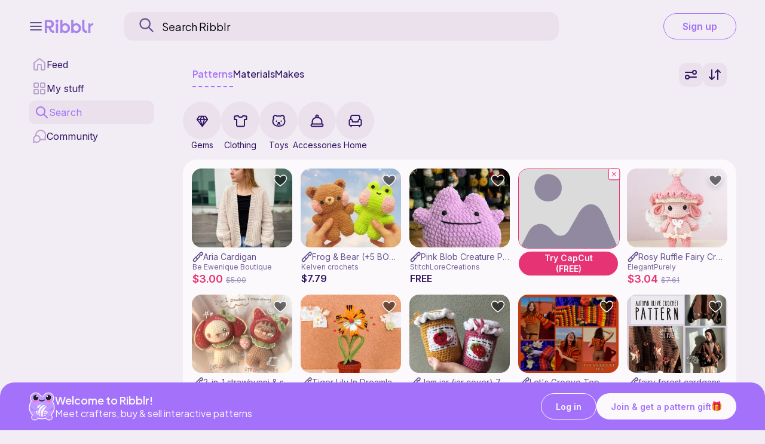

--- FILE ---
content_type: text/html; charset=UTF-8
request_url: https://ribblr.com/db_api_no
body_size: -183
content:
["cute","plushie","trending","viral","bestseller","small","toy","valentine","easy"]

--- FILE ---
content_type: text/html; charset=UTF-8
request_url: https://ribblr.com/db_api_no
body_size: 5232
content:
[{"pattern_id":"115902","page_slug":"aria-cardigan-Crochet","store_slug":"be-ewenique-boutique","hours":"207","gems":0,"the_pic":"cover-328val6ejx.jpg_","art_type":"0","thepattern_name":"Aria Cardigan","bundle":null,"only_ribblr":0,"sale_price":"$3.00","the_price":"$5.00","designer_id":"27961","shop_name":"Be Ewenique Boutique","user_wishlist":"0","pat_status":"1","discount":0,"flash_cnt":0,"flash_max":0,"pub_date":"2025-12-03 01:29:19","along_id":null,"vpat":0,"lvl":"1","sizes":"XS (S, M, L, XL, 2X, 3X)","my_patterns":[]},{"pattern_id":"17290","page_slug":"frog-bear-5-bonus-patterns-Crochet","store_slug":"kelven-crochets","hours":"0","gems":0,"the_pic":"cover-2cgv6v404.jpg_","art_type":"0","thepattern_name":"Frog & Bear (+5 BONUS PATTERNS)","bundle":null,"only_ribblr":0,"sale_price":"","the_price":"$7.79","designer_id":"42652","shop_name":"Kelven crochets","user_wishlist":"0","pat_status":"1","discount":0,"flash_cnt":0,"flash_max":0,"pub_date":"2022-07-20 16:00:18","along_id":null,"vpat":0,"lvl":"0","sizes":"","my_patterns":[]},{"pattern_id":"56153","page_slug":"pink-blob-creature-plush-Crochet","store_slug":"stitchlorecreations","hours":"0","gems":0,"the_pic":"cover-3zcmlhs8y.jpeg_","art_type":"0","thepattern_name":"Pink Blob Creature Plush","bundle":null,"only_ribblr":0,"sale_price":"","the_price":"FREE","designer_id":"128318","shop_name":"StitchLoreCreations","user_wishlist":"0","pat_status":"1","discount":0,"flash_cnt":0,"flash_max":0,"pub_date":"2025-12-18 16:04:34","along_id":null,"vpat":0,"lvl":"1","sizes":"","my_patterns":[]},{"pattern_id":"119521","page_slug":"rosy-ruffle-fairy-crochet-pattern-Crochet","store_slug":"elegantpurely","hours":null,"gems":0,"the_pic":"cover-ehdiyx893.jpg_","art_type":"0","thepattern_name":"Rosy Ruffle Fairy Crochet Pattern","bundle":null,"only_ribblr":0,"sale_price":"$3.04","the_price":"$7.61","designer_id":"637766","shop_name":"ElegantPurely","user_wishlist":"0","pat_status":"1","discount":0,"flash_cnt":0,"flash_max":0,"pub_date":"2026-01-15 21:00:00","along_id":null,"vpat":0,"lvl":"1","sizes":"","my_patterns":[]},{"pattern_id":"71189","page_slug":"2in1-strawbunni-strawmeowry-pattern-Crochet","store_slug":"fleurtori","hours":"0","gems":0,"the_pic":"cover-9as49ftv4.png_","art_type":"0","thepattern_name":"2-in-1 strawbunni & strawmeowry pattern","bundle":null,"only_ribblr":0,"sale_price":"","the_price":"FREE","designer_id":"522574","shop_name":"fleurtori_","user_wishlist":"0","pat_status":"1","discount":0,"flash_cnt":0,"flash_max":0,"pub_date":"2024-07-24 18:11:21","along_id":null,"vpat":0,"lvl":"1","sizes":"","my_patterns":[]},{"pattern_id":"119516","page_slug":"tiger-lily-in-dreamland-crochet-pattern-Crochet","store_slug":"phoa-crochet","hours":null,"gems":0,"the_pic":"cover-efjwrqt56.jpg_","art_type":"0","thepattern_name":"Tiger Lily In Dreamland Crochet Pattern","bundle":null,"only_ribblr":0,"sale_price":"$2.02","the_price":"$5.04","designer_id":"566900","shop_name":"Phoa Crochet","user_wishlist":"0","pat_status":"1","discount":0,"flash_cnt":0,"flash_max":0,"pub_date":"2026-01-15 21:00:00","along_id":null,"vpat":0,"lvl":"1","sizes":"","my_patterns":[]},{"pattern_id":"102681","page_slug":"jam-jar-jar-cover-75x11cm-Crochet","store_slug":"petsandplushies","hours":"0","gems":0,"the_pic":"cover-km9j1jil.jpg_","art_type":"0","thepattern_name":"Jam jar (jar cover) 7,5x11cm","bundle":null,"only_ribblr":0,"sale_price":"","the_price":"FREE","designer_id":"875854","shop_name":"PetsAndPlushies","user_wishlist":"0","pat_status":"1","discount":0,"flash_cnt":0,"flash_max":0,"pub_date":"2025-12-03 21:38:51","along_id":null,"vpat":0,"lvl":"1","sizes":"","my_patterns":[]},{"pattern_id":"6485","page_slug":"lets-groove-top-crochet","store_slug":"rolling-yarn","hours":"0","gems":0,"the_pic":"cover-e257sltw.png_","art_type":"0","thepattern_name":"Let's Groove Top","bundle":null,"only_ribblr":0,"sale_price":"","the_price":"$4.56","designer_id":"32042","shop_name":"Rolling Yarn","user_wishlist":"0","pat_status":"1","discount":0,"flash_cnt":0,"flash_max":0,"pub_date":"2021-09-21 21:57:15","along_id":null,"vpat":0,"lvl":"0","sizes":"Made to Measure","my_patterns":[]},{"pattern_id":"117180","page_slug":"fairy-forest-cardgans-Crochet","store_slug":"autumn-olive-crochet","hours":"0","gems":0,"the_pic":"cover-1ebw0o0frha.jpeg_","art_type":"0","thepattern_name":"fairy forest cardgans","bundle":null,"only_ribblr":0,"sale_price":"","the_price":"$6.50","designer_id":"33502","shop_name":"Autumn Olive Crochet","user_wishlist":"0","pat_status":"1","discount":0,"flash_cnt":0,"flash_max":0,"pub_date":"2025-12-20 22:03:04","along_id":null,"vpat":0,"lvl":"1","sizes":"XS (S, M, L, XL, XXL, XXXL)","my_patterns":[]},{"pattern_id":"116080","page_slug":"demon-magpie-wallet-Crochet","store_slug":"fates","hours":"0","gems":0,"the_pic":"cover-2gl4g8i7.png_","art_type":"0","thepattern_name":"Demon Magpie Wallet","bundle":null,"only_ribblr":0,"sale_price":"","the_price":"$6.00","designer_id":"371908","shop_name":"Fate's","user_wishlist":"0","pat_status":"1","discount":0,"flash_cnt":0,"flash_max":0,"pub_date":"2026-01-05 17:30:00","along_id":null,"vpat":0,"lvl":"1","sizes":"","my_patterns":[]},{"pattern_id":"117725","page_slug":"lowsew-triceratops-Crochet","store_slug":"muffinssillycrochet","hours":"0","gems":0,"the_pic":"cover-1ec28hf2w1y.jpg_","art_type":"0","thepattern_name":"Low-sew Triceratops","bundle":null,"only_ribblr":0,"sale_price":"","the_price":"FREE","designer_id":"871622","shop_name":"muffins.silly.crochet","user_wishlist":"0","pat_status":"1","discount":0,"flash_cnt":0,"flash_max":0,"pub_date":"2026-01-17 04:32:08","along_id":null,"vpat":0,"lvl":"2","sizes":"","my_patterns":[]},{"pattern_id":"91742","page_slug":"small-star-bag-Crochet","store_slug":"hotpuddingcrochets","hours":"0","gems":0,"the_pic":"cover-45e2odp59c.jpg_","art_type":"0","thepattern_name":"Small Star Bag","bundle":null,"only_ribblr":0,"sale_price":"","the_price":"FREE","designer_id":"666091","shop_name":"HotPuddingCrochets","user_wishlist":"0","pat_status":"1","discount":0,"flash_cnt":0,"flash_max":0,"pub_date":"2025-04-07 12:56:16","along_id":null,"vpat":0,"lvl":"1","sizes":"","my_patterns":[]},{"pattern_id":"108539","page_slug":"beginner-friendly-off-shoulder-crochet-tutorial-Crochet","store_slug":"yaejiyea","hours":null,"gems":0,"the_pic":"maxresdefault.jpg_","art_type":"0","thepattern_name":"Beginner friendly off shoulder crochet tutorial","bundle":null,"only_ribblr":0,"sale_price":"","the_price":"FREE","designer_id":"496501","shop_name":"Yaejiyea","user_wishlist":"0","pat_status":"1","discount":0,"flash_cnt":0,"flash_max":0,"pub_date":"2025-09-22 07:11:53","along_id":null,"vpat":1,"lvl":"0","sizes":"","my_patterns":[]},{"pattern_id":"92147","page_slug":"pineapple-fish-crochet-pattern-Crochet","store_slug":"fuzzybug-crochet","hours":null,"gems":0,"the_pic":"cover-827ndfg9p.jpg_","art_type":"0","thepattern_name":"Pineapple Fish Crochet Pattern","bundle":null,"only_ribblr":0,"sale_price":"$2.95","the_price":"$7.38","designer_id":"776509","shop_name":"FuzzyBug Crochet","user_wishlist":"0","pat_status":"1","discount":0,"flash_cnt":0,"flash_max":0,"pub_date":"2025-03-18 21:00:00","along_id":null,"vpat":0,"lvl":"1","sizes":"","my_patterns":[]},{"pattern_id":"66910","page_slug":"acorn-pochette-acnh-inspired-Crochet-1","store_slug":"crochet-by-reanne","hours":"0","gems":0,"the_pic":"cover-uix283ww.jpeg_","art_type":"0","thepattern_name":"Acorn Pochette (ACNH Inspired)","bundle":null,"only_ribblr":0,"sale_price":"","the_price":"$5.00","designer_id":"404246","shop_name":"Crochet by Reanne","user_wishlist":"0","pat_status":"1","discount":0,"flash_cnt":0,"flash_max":0,"pub_date":"2024-04-23 20:37:29","along_id":null,"vpat":0,"lvl":"1","sizes":"One size","my_patterns":[]},{"pattern_id":"108853","page_slug":"how-to-crochet-an-easy-cardigan-Crochet","store_slug":"mahum-crochets","hours":null,"gems":0,"the_pic":"maxresdefault.jpg_","art_type":"0","thepattern_name":"how to crochet an easy cardigan (any size!) | in-depth tutorial","bundle":null,"only_ribblr":0,"sale_price":"","the_price":"FREE","designer_id":"147631","shop_name":"mahum crochets","user_wishlist":"0","pat_status":"1","discount":0,"flash_cnt":0,"flash_max":0,"pub_date":"2025-09-22 07:11:53","along_id":null,"vpat":1,"lvl":"0","sizes":"","my_patterns":[]},{"pattern_id":"113696","page_slug":"how-to-crochet-a-mushroom-pillow-Crochet","store_slug":"thisfairymade","hours":"0","gems":0,"the_pic":"maxresdefault.jpg_","art_type":"0","thepattern_name":"How to crochet a mushroom pillow beginner friendly tutorial | crochet room decor | thisfairymade","bundle":null,"only_ribblr":0,"sale_price":"","the_price":"FREE","designer_id":"1185714","shop_name":"thisfairymade","user_wishlist":"0","pat_status":"1","discount":0,"flash_cnt":0,"flash_max":0,"pub_date":"2025-12-11 13:00:00","along_id":null,"vpat":1,"lvl":"0","sizes":"","my_patterns":[]},{"pattern_id":"116914","page_slug":"midnight-bloom-bralette-crochet-pattern-Crochet-1","store_slug":"darkblossomcrochet","hours":"0","gems":0,"the_pic":"cover-22ucmjwq2o.jpeg_","art_type":"0","thepattern_name":"Midnight Bloom Bralette Crochet Pattern","bundle":null,"only_ribblr":0,"sale_price":"","the_price":"FREE","designer_id":"1231898","shop_name":"DarkBlossomCrochet","user_wishlist":"0","pat_status":"1","discount":0,"flash_cnt":0,"flash_max":0,"pub_date":"2025-12-16 01:42:18","along_id":null,"vpat":0,"lvl":"0","sizes":"XXS-4XL","my_patterns":[]},{"pattern_id":"114265","page_slug":"bell-the-bee-Crochet","store_slug":"lexalovelycrafts","hours":"0","gems":0,"the_pic":"cover-1e8ax0qbyiy.png_","art_type":"0","thepattern_name":"Bell the Bee","bundle":null,"only_ribblr":0,"sale_price":"","the_price":"FREE","designer_id":"451635","shop_name":"LexaLovelyCrafts","user_wishlist":"0","pat_status":"1","discount":0,"flash_cnt":0,"flash_max":0,"pub_date":"2025-12-27 16:22:00","along_id":null,"vpat":0,"lvl":"1","sizes":"","my_patterns":[]},{"pattern_id":"115496","page_slug":"spring-dragon-crochet-pattern-Crochet","store_slug":"elegantpurely","hours":null,"gems":0,"the_pic":"cover-1t7fmntl3.jpg_","art_type":"0","thepattern_name":"Spring Dragon Crochet Pattern","bundle":null,"only_ribblr":0,"sale_price":"$3.04","the_price":"$7.61","designer_id":"637766","shop_name":"ElegantPurely","user_wishlist":"0","pat_status":"1","discount":0,"flash_cnt":0,"flash_max":0,"pub_date":"2025-11-29 21:00:00","along_id":null,"vpat":0,"lvl":"1","sizes":"","my_patterns":[]},{"pattern_id":"118361","page_slug":"how-to-crochet-a-nosew-mushroom-Crochet-3","store_slug":"angelianns-crochet-corner","hours":"0","gems":0,"the_pic":"maxresdefault.jpg_","art_type":"0","thepattern_name":"How to Crochet a No-Sew Mushroom  | Easy Plushie Amigurumi Tutorial","bundle":null,"only_ribblr":0,"sale_price":"","the_price":"FREE","designer_id":"1269897","shop_name":"AngeliAnn\u2019s Crochet Corner","user_wishlist":"0","pat_status":"1","discount":0,"flash_cnt":0,"flash_max":0,"pub_date":"2026-01-02 19:27:06","along_id":null,"vpat":1,"lvl":"0","sizes":"","my_patterns":[]},{"pattern_id":"91905","page_slug":"rose-crochet-pattern-Crochet-1","store_slug":"crochet-queen-2","hours":"0","gems":0,"the_pic":"cover-1e8m9gxpz3q.png_","art_type":"0","thepattern_name":"Rose  Crochet Pattern","bundle":null,"only_ribblr":0,"sale_price":"","the_price":"FREE","designer_id":"846533","shop_name":"Crochet Queen","user_wishlist":"0","pat_status":"1","discount":0,"flash_cnt":0,"flash_max":0,"pub_date":"2025-12-11 14:52:27","along_id":null,"vpat":0,"lvl":"2","sizes":"One size","my_patterns":[]},{"pattern_id":"117923","page_slug":"vapourie-the-snuggler-Crochet","store_slug":"castellacreations","hours":"0","gems":0,"the_pic":"cover-7hh65hibq.png_","art_type":"0","thepattern_name":"Vapourie The Snuggler","bundle":null,"only_ribblr":0,"sale_price":"$2.00","the_price":"$4.00","designer_id":"1169696","shop_name":"CastellaCreations","user_wishlist":"0","pat_status":"1","discount":0,"flash_cnt":0,"flash_max":0,"pub_date":"2026-01-18 13:59:35","along_id":null,"vpat":0,"lvl":"2","sizes":"","my_patterns":[]},{"pattern_id":"40327","page_slug":"patchwork-sweater-Crochet-1","store_slug":"auburn-threads","hours":"0","gems":0,"the_pic":"cover-3zk9i5vt6.png_","art_type":"0","thepattern_name":"Patchwork Sweater","bundle":null,"only_ribblr":0,"sale_price":"","the_price":"$5.00","designer_id":"26870","shop_name":"Auburn Threads","user_wishlist":"0","pat_status":"1","discount":0,"flash_cnt":0,"flash_max":0,"pub_date":"2023-06-05 09:00:00","along_id":null,"vpat":0,"lvl":"1","sizes":"One size fit with notes of alterations for larger sizes.","my_patterns":[]},{"pattern_id":"115420","page_slug":"tiny-bat-Crochet-2","store_slug":"lexalovelycrafts","hours":"0","gems":0,"the_pic":"cover-5xagrf87yp.png_","art_type":"0","thepattern_name":"Tiny Bat","bundle":null,"only_ribblr":0,"sale_price":"","the_price":"FREE","designer_id":"451635","shop_name":"LexaLovelyCrafts","user_wishlist":"0","pat_status":"1","discount":0,"flash_cnt":0,"flash_max":0,"pub_date":"2026-01-17 17:17:55","along_id":null,"vpat":0,"lvl":"1","sizes":"","my_patterns":[]},{"pattern_id":"117059","page_slug":"emily-doll-Crochet-4","store_slug":"yokattapatterns","hours":"0","gems":0,"the_pic":"cover-1ebw83xy653.png_","art_type":"0","thepattern_name":"Emily Doll","bundle":null,"only_ribblr":0,"sale_price":"","the_price":"FREE","designer_id":"338087","shop_name":"YokattaPatterns","user_wishlist":"0","pat_status":"1","discount":0,"flash_cnt":0,"flash_max":0,"pub_date":"2025-12-18 22:00:00","along_id":null,"vpat":0,"lvl":"1","sizes":"","my_patterns":[]},{"pattern_id":"8566","page_slug":"chooseyourownpatchwork-cardi-sweater-crochet","store_slug":"rolling-yarn","hours":"0","gems":0,"the_pic":"cover-loe3jtsn4.png_","art_type":"0","thepattern_name":"Choose-your-own-patchwork Cardi + Sweater","bundle":null,"only_ribblr":0,"sale_price":"","the_price":"$6.60","designer_id":"32042","shop_name":"Rolling Yarn","user_wishlist":"0","pat_status":"1","discount":0,"flash_cnt":0,"flash_max":0,"pub_date":"2021-11-22 21:29:42","along_id":null,"vpat":0,"lvl":"1","sizes":"Made-to-measure","my_patterns":[]},{"pattern_id":"112953","page_slug":"enchanted-forest-hood-Crochet","store_slug":"hannahs-handmade-designs","hours":"0","gems":0,"the_pic":"cover-1e88f3hlaip.jpeg_","art_type":"0","thepattern_name":"Enchanted Forest Hood","bundle":null,"only_ribblr":0,"sale_price":"","the_price":"$5.00","designer_id":"355274","shop_name":"Hannah\u2019s Handmade Designs","user_wishlist":"0","pat_status":"1","discount":0,"flash_cnt":0,"flash_max":0,"pub_date":"2025-11-02 19:48:59","along_id":null,"vpat":0,"lvl":"0","sizes":"One Size Fits Most","my_patterns":[]},{"pattern_id":"100659","page_slug":"mr-dinkles-Crochet","store_slug":"crochet-by-freya-w","hours":"0","gems":0,"the_pic":"cover-3gnef5fn98.jpeg_","art_type":"0","thepattern_name":"Mr Dinkles","bundle":null,"only_ribblr":0,"sale_price":"","the_price":"FREE","designer_id":"523226","shop_name":"Crochet by Freya W","user_wishlist":"0","pat_status":"1","discount":0,"flash_cnt":0,"flash_max":0,"pub_date":"2026-01-16 12:00:00","along_id":null,"vpat":0,"lvl":"1","sizes":"","my_patterns":[]},{"pattern_id":"116319","page_slug":"winter-scarf-bear-crochet-pattern-Crochet","store_slug":"crochet-go-studio","hours":"0","gems":0,"the_pic":"cover-1fep06ey.jpg_","art_type":"0","thepattern_name":"Winter Scarf Bear Crochet Pattern","bundle":null,"only_ribblr":0,"sale_price":"","the_price":"FREE","designer_id":"985306","shop_name":"Crochet Go Studio","user_wishlist":"0","pat_status":"1","discount":0,"flash_cnt":0,"flash_max":0,"pub_date":"2025-12-08 09:13:18","along_id":null,"vpat":0,"lvl":"0","sizes":"","my_patterns":[]},{"pattern_id":"82136","page_slug":"snowy-owl-Crochet-1","store_slug":"curiouspapaya","hours":"0","gems":0,"the_pic":"cover-qsuzgwwj.png_","art_type":"0","thepattern_name":"Snowy Owl","bundle":null,"only_ribblr":0,"sale_price":"","the_price":"$5.99","designer_id":"13991","shop_name":"curiouspapaya","user_wishlist":"0","pat_status":"1","discount":0,"flash_cnt":0,"flash_max":0,"pub_date":"2024-11-22 06:22:58","along_id":null,"vpat":0,"lvl":"1","sizes":"","my_patterns":[]},{"pattern_id":"115262","page_slug":"alien-kitty-c-Crochet","store_slug":"celestial-creations","hours":"0","gems":0,"the_pic":"cover-un61cvln7k.jpeg_","art_type":"0","thepattern_name":"alien kitty c:","bundle":null,"only_ribblr":0,"sale_price":"","the_price":"FREE","designer_id":"689405","shop_name":"celestial creations","user_wishlist":"0","pat_status":"1","discount":0,"flash_cnt":0,"flash_max":0,"pub_date":"2026-01-05 18:00:00","along_id":null,"vpat":0,"lvl":"1","sizes":"","my_patterns":[]},{"pattern_id":"73968","page_slug":"10-in-1-free-pattern-Crochet","store_slug":"stitched-creations","hours":"0","gems":0,"the_pic":"cover-pfohvjptz.png_","art_type":"0","thepattern_name":"10 in 1 free pattern","bundle":null,"only_ribblr":0,"sale_price":"","the_price":"FREE","designer_id":"453239","shop_name":"Stitched Creations","user_wishlist":"0","pat_status":"1","discount":0,"flash_cnt":0,"flash_max":0,"pub_date":"2024-08-12 18:42:16","along_id":null,"vpat":0,"lvl":"1","sizes":"","my_patterns":[]},{"pattern_id":"54942","page_slug":"fairy-skweya-skirt-Crochet","store_slug":"honeytoast","hours":"0","gems":0,"the_pic":"cover-1e8a0ehboae.png_","art_type":"0","thepattern_name":"Fairy Skweya Skirt","bundle":null,"only_ribblr":0,"sale_price":"$2.40","the_price":"$3.00","designer_id":"351268","shop_name":"honeytoast","user_wishlist":"0","pat_status":"1","discount":0,"flash_cnt":0,"flash_max":0,"pub_date":"2024-05-04 03:17:42","along_id":null,"vpat":0,"lvl":"0","sizes":"Made to measure","my_patterns":[]},{"pattern_id":"67064","page_slug":"flaming-heart-tapestry-Crochet","store_slug":"crochet-by-reanne","hours":"0","gems":0,"the_pic":"cover-494vcw2evz.jpeg_","art_type":"0","thepattern_name":"Flaming Heart Tapestry","bundle":null,"only_ribblr":0,"sale_price":"","the_price":"$5.00","designer_id":"404246","shop_name":"Crochet by Reanne","user_wishlist":"0","pat_status":"1","discount":0,"flash_cnt":0,"flash_max":0,"pub_date":"2024-04-29 19:00:00","along_id":null,"vpat":0,"lvl":"1","sizes":"One Size","my_patterns":[]},{"pattern_id":"108619","page_slug":"sun-granny-square-detailed-with-Crochet","store_slug":"crocuteau-nav","hours":"0","gems":0,"the_pic":"cover-7iiblo0n.png_","art_type":"0","thepattern_name":"Sun Granny Square | Detailed with Photos | Tangled Inspired | Beginners Welcome","bundle":null,"only_ribblr":0,"sale_price":"$2.56","the_price":"$5.11","designer_id":"522513","shop_name":"CroCuteAU | Nav","user_wishlist":"0","pat_status":"1","discount":0,"flash_cnt":0,"flash_max":0,"pub_date":"2025-09-12 08:29:28","along_id":null,"vpat":0,"lvl":"0","sizes":"","my_patterns":[]},{"pattern_id":"119537","page_slug":"mouse-with-cheese-keychain-Crochet","store_slug":"meloncrafting","hours":"0","gems":0,"the_pic":"cover-e8fzvlgi9.png_","art_type":"0","thepattern_name":"Mouse with Cheese Keychain","bundle":null,"only_ribblr":0,"sale_price":"","the_price":"FREE","designer_id":"412531","shop_name":"melon.crafting","user_wishlist":"0","pat_status":"1","discount":0,"flash_cnt":0,"flash_max":0,"pub_date":"2026-01-15 15:57:34","along_id":null,"vpat":0,"lvl":"1","sizes":"","my_patterns":[]},{"pattern_id":"108843","page_slug":"vpat-108843","store_slug":"mahum-crochets","hours":null,"gems":0,"the_pic":"maxresdefault.jpg_","art_type":"0","thepattern_name":"how to crochet a book cover | turn a heart granny square into an adorable cozy book cover!","bundle":null,"only_ribblr":0,"sale_price":"","the_price":"FREE","designer_id":"147631","shop_name":"mahum crochets","user_wishlist":"0","pat_status":"1","discount":0,"flash_cnt":0,"flash_max":0,"pub_date":"2025-09-22 07:11:53","along_id":null,"vpat":1,"lvl":"0","sizes":"","my_patterns":[]},{"pattern_id":"566","page_slug":"astraeus-and-moonbeam-knitting","store_slug":"bad-wolf-girl-studios","hours":"0","gems":0,"the_pic":"cover-1oz4zyh9lw.jpeg_","art_type":"2","thepattern_name":"Astraeus and Moonbeam","bundle":null,"only_ribblr":0,"sale_price":"","the_price":"$7.00","designer_id":"86","shop_name":"Bad Wolf Girl Studios","user_wishlist":"0","pat_status":"1","discount":0,"flash_cnt":0,"flash_max":0,"pub_date":"2020-08-31 22:47:09","along_id":null,"vpat":0,"lvl":"0","sizes":"32 (36, 40, 44, 48, 52, 56, 60, 64, 68)","my_patterns":[]},{"pattern_id":"105501","page_slug":"film-reel-scarf-Crochet","store_slug":"chaos-knots-patterns","hours":"0","gems":0,"the_pic":"cover-60kb9ib9tk.jpg_","art_type":"0","thepattern_name":"Film reel scarf","bundle":null,"only_ribblr":0,"sale_price":"","the_price":"FREE","designer_id":"698942","shop_name":"chaos knots patterns","user_wishlist":"0","pat_status":"1","discount":0,"flash_cnt":0,"flash_max":0,"pub_date":"2025-12-09 22:17:45","along_id":null,"vpat":0,"lvl":"1","sizes":"","my_patterns":[]},{"pattern_id":"115580","page_slug":"lowsew-patchwork-turtleneck-Crochet","store_slug":"autumn-olive-crochet","hours":"0","gems":0,"the_pic":"cover-lmpi3z2y6.jpeg_","art_type":"0","thepattern_name":"low-sew \"patchwork\" turtleneck","bundle":null,"only_ribblr":0,"sale_price":"","the_price":"$2.22","designer_id":"33502","shop_name":"Autumn Olive Crochet","user_wishlist":"0","pat_status":"1","discount":0,"flash_cnt":0,"flash_max":0,"pub_date":"2025-11-29 02:32:53","along_id":null,"vpat":0,"lvl":"1","sizes":"made to measure","my_patterns":[]},{"pattern_id":"119520","page_slug":"rose-fairy-crochet-pattern-Crochet","store_slug":"elegantpurely","hours":null,"gems":0,"the_pic":"cover-1g4zlz8cu.jpg_","art_type":"0","thepattern_name":"Rose Fairy Crochet Pattern","bundle":null,"only_ribblr":0,"sale_price":"$3.04","the_price":"$7.61","designer_id":"637766","shop_name":"ElegantPurely","user_wishlist":"0","pat_status":"1","discount":0,"flash_cnt":0,"flash_max":0,"pub_date":"2026-01-15 21:00:00","along_id":null,"vpat":0,"lvl":"1","sizes":"","my_patterns":[]},{"pattern_id":"71922","page_slug":"free-pusheen-crochet-pattern-Crochet","store_slug":"mellowstitchesco","hours":"0","gems":0,"the_pic":"cover-gdz9iblc1.jpg_","art_type":"0","thepattern_name":"FREE Pusheen Crochet Pattern","bundle":null,"only_ribblr":0,"sale_price":"","the_price":"FREE","designer_id":"482488","shop_name":"MellowStitchesCo","user_wishlist":"0","pat_status":"1","discount":0,"flash_cnt":0,"flash_max":0,"pub_date":"2024-07-16 16:00:00","along_id":null,"vpat":0,"lvl":"1","sizes":"","my_patterns":[]},{"pattern_id":"105289","page_slug":"pizza-my-heart-Crochet","store_slug":"creativecloud","hours":"0","gems":0,"the_pic":"cover-7cbxkqii.png_","art_type":"0","thepattern_name":"Pizza my heart","bundle":null,"only_ribblr":0,"sale_price":"","the_price":"$5.99","designer_id":"763995","shop_name":"CreativeCloud","user_wishlist":"0","pat_status":"1","discount":0,"flash_cnt":0,"flash_max":0,"pub_date":"2026-01-16 08:00:00","along_id":null,"vpat":0,"lvl":"1","sizes":"","my_patterns":[]},{"pattern_id":"116403","page_slug":"anemone-the-sea-dragon-pdf-included-Crochet","store_slug":"cens-designs","hours":"0","gems":0,"the_pic":"cover-b0xn4vuxm.png_","art_type":"0","thepattern_name":"Anemone the Sea Dragon (PDF Included)","bundle":null,"only_ribblr":0,"sale_price":"","the_price":"$5.00","designer_id":"659416","shop_name":"Cen's Designs","user_wishlist":"0","pat_status":"1","discount":0,"flash_cnt":0,"flash_max":0,"pub_date":"2026-01-18 15:00:00","along_id":null,"vpat":0,"lvl":"1","sizes":"","my_patterns":[]},{"pattern_id":"108571","page_slug":"how-to-crochet-cat-glasses-holder-Crochet","store_slug":"chizoracrochetstore","hours":"0","gems":0,"the_pic":"cover-657v0lnn.png_","art_type":"0","thepattern_name":"How to Crochet Cat Glasses Holder | Cute & Easy Crochet | Free Pattern Tutorial","bundle":null,"only_ribblr":0,"sale_price":"","the_price":"FREE","designer_id":"717666","shop_name":"Chizora.Crochetstore","user_wishlist":"0","pat_status":"1","discount":0,"flash_cnt":0,"flash_max":0,"pub_date":"2025-09-11 15:53:15","along_id":null,"vpat":0,"lvl":"0","sizes":"16cm","my_patterns":[]},{"pattern_id":"115243","page_slug":"lowsew-adorable-cheeky-pal-Crochet","store_slug":"crochet-go-studio","hours":"0","gems":0,"the_pic":"maxresdefault.jpg_","art_type":"0","thepattern_name":"LOW-SEW  ADORABLE Cheeky Pal ! Animal crochet for Beginners tutorial Step-by-Step Amigurumi","bundle":null,"only_ribblr":0,"sale_price":"","the_price":"FREE","designer_id":"985306","shop_name":"Crochet Go Studio","user_wishlist":"0","pat_status":"1","discount":0,"flash_cnt":0,"flash_max":0,"pub_date":"2025-11-25 05:47:41","along_id":null,"vpat":1,"lvl":"0","sizes":"","my_patterns":[]},{"pattern_id":"119238","page_slug":"stardew-chicken-amigurumi-keychain-Crochet","store_slug":"moonchan-crafts","hours":"0","gems":0,"the_pic":"cover-zvxzdcidd.jpg_","art_type":"0","thepattern_name":"Stardew Chicken Amigurumi Keychain","bundle":null,"only_ribblr":0,"sale_price":"","the_price":"$2.00","designer_id":"325595","shop_name":"Moonchan Crafts","user_wishlist":"0","pat_status":"1","discount":0,"flash_cnt":0,"flash_max":0,"pub_date":"2026-01-12 16:00:00","along_id":null,"vpat":0,"lvl":"0","sizes":"","my_patterns":[]},{"pattern_id":"82249","page_slug":"cotton-the-sheep-no-sew-Crochet","store_slug":"scarlet-creations","hours":"0","gems":0,"the_pic":"cover-4b6syur0w.png_","art_type":"0","thepattern_name":"Cotton the Sheep (no sew)","bundle":null,"only_ribblr":0,"sale_price":"","the_price":"FREE","designer_id":"337950","shop_name":"Scarlet Creations","user_wishlist":"0","pat_status":"1","discount":0,"flash_cnt":0,"flash_max":0,"pub_date":"2025-03-21 13:00:00","along_id":null,"vpat":0,"lvl":"0","sizes":"","my_patterns":[]},{"pattern_id":"35859","page_slug":"flowery-bear-pattern-Crochet","store_slug":"cinnabun-crochets","hours":"0","gems":0,"the_pic":"cover-6ewv18afcs.jpg_","art_type":"0","thepattern_name":"Flowery Bear Pattern","bundle":null,"only_ribblr":0,"sale_price":"","the_price":"$1.00","designer_id":"140637","shop_name":"cinnabun crochets","user_wishlist":"0","pat_status":"1","discount":0,"flash_cnt":0,"flash_max":0,"pub_date":"2023-04-18 07:55:34","along_id":null,"vpat":0,"lvl":"0","sizes":"","my_patterns":[]}]

--- FILE ---
content_type: text/html; charset=UTF-8
request_url: https://ribblr.com/db_api_no
body_size: 1246
content:
[{"media":"<div class=\"material_image\" slot=\"image\"><div class=\"ads_close\"><svg width=\"100%\" height=\"100%\" viewBox=\"0 0 24 24\" fill=\"none\" xmlns=\"http:\/\/www.w3.org\/2000\/svg\"><path d=\"M9 9L15 15M15 9L9 15M7.8 21H16.2C17.8802 21 18.7202 21 19.362 20.673C19.9265 20.3854 20.3854 19.9265 20.673 19.362C21 18.7202 21 17.8802 21 16.2V7.8C21 6.11984 21 5.27976 20.673 4.63803C20.3854 4.07354 19.9265 3.6146 19.362 3.32698C18.7202 3 17.8802 3 16.2 3H7.8C6.11984 3 5.27976 3 4.63803 3.32698C4.07354 3.6146 3.6146 4.07354 3.32698 4.63803C3 5.27976 3 6.11984 3 7.8V16.2C3 17.8802 3 18.7202 3.32698 19.362C3.6146 19.9265 4.07354 20.3854 4.63803 20.673C5.27976 21 6.11984 21 7.8 21Z\" stroke=\"currentColor\" stroke-width=\"2\" stroke-linecap=\"round\" stroke-linejoin=\"round\"\/><\/svg><\/div><div class=\"ads_img ads_vendor_impact\"  data-ad-id=\"744\" data-ad-camp=\"ribblr-impact\" data-ad-vendor=\"Impact\" data-link=\"https:\/\/capcutaffiliateprogram.pxf.io\/PO1yj6?referrer=ribblr.com&utm_source=com.ribblr.app&utm_medium=display-native&utm_term=&utm_content=&utm_campaign=ribblr-impact\" data-shop=\"\" ><img alt=\"story img\" loading=\"lazy\" onerror=\"emptyImg(this,`span`);\" class=\"media_item\" data-full=\"https:\/\/app.impact.com\/display-ad\/22474-3743293.jpg\" src=\"https:\/\/app.impact.com\/display-ad\/22474-3743293.jpg\"><\/div><\/div><div class=\"ads_btn\" slot=\"footer\"  data-ad-id=\"744\" data-ad-camp=\"ribblr-impact\" data-ad-vendor=\"Impact\" data-link=\"https:\/\/capcutaffiliateprogram.pxf.io\/PO1yj6?referrer=ribblr.com&utm_source=com.ribblr.app&utm_medium=display-native&utm_term=&utm_content=&utm_campaign=ribblr-impact\" data-shop=\"\"  >Try CapCut (FREE)<\/div>","coupon":"","data":{"ad_id":"744","ad_camp":"ribblr-impact","ad_vendor":"Impact","ad_link":"https:\/\/capcutaffiliateprogram.pxf.io\/PO1yj6?referrer=ribblr.com&utm_source=com.ribblr.app&utm_medium=display-native&utm_term=&utm_content=&utm_campaign=ribblr-impact"}},{"media":"<div class=\"material_image\" slot=\"image\"><div class=\"ads_close\"><svg width=\"100%\" height=\"100%\" viewBox=\"0 0 24 24\" fill=\"none\" xmlns=\"http:\/\/www.w3.org\/2000\/svg\"><path d=\"M9 9L15 15M15 9L9 15M7.8 21H16.2C17.8802 21 18.7202 21 19.362 20.673C19.9265 20.3854 20.3854 19.9265 20.673 19.362C21 18.7202 21 17.8802 21 16.2V7.8C21 6.11984 21 5.27976 20.673 4.63803C20.3854 4.07354 19.9265 3.6146 19.362 3.32698C18.7202 3 17.8802 3 16.2 3H7.8C6.11984 3 5.27976 3 4.63803 3.32698C4.07354 3.6146 3.6146 4.07354 3.32698 4.63803C3 5.27976 3 6.11984 3 7.8V16.2C3 17.8802 3 18.7202 3.32698 19.362C3.6146 19.9265 4.07354 20.3854 4.63803 20.673C5.27976 21 6.11984 21 7.8 21Z\" stroke=\"currentColor\" stroke-width=\"2\" stroke-linecap=\"round\" stroke-linejoin=\"round\"\/><\/svg><\/div><div class=\"ads_logo\"  data-ad-id=\"726\" data-ad-camp=\"Amz1\" data-ad-vendor=\"Amazon\" data-link=\"https:\/\/amzn.to\/3Lu3Jqk?referrer=ribblr.com&utm_source=com.ribblr.app&utm_medium=&utm_term=&utm_content=&utm_campaign=Amz1&tag=ribblr-20\" data-shop=\"\"  ><img src=\"https:\/\/upload.wikimedia.org\/wikipedia\/commons\/d\/de\/Amazon_icon.png\" alt=\"Ads\"><\/div><div class=\"ads_img ads_vendor_amazon\"  data-ad-id=\"726\" data-ad-camp=\"Amz1\" data-ad-vendor=\"Amazon\" data-link=\"https:\/\/amzn.to\/3Lu3Jqk?referrer=ribblr.com&utm_source=com.ribblr.app&utm_medium=&utm_term=&utm_content=&utm_campaign=Amz1&tag=ribblr-20\" data-shop=\"\" ><img alt=\"story img\" loading=\"lazy\" onerror=\"emptyImg(this,`span`);\" class=\"media_item\" data-full=\"https:\/\/m.media-amazon.com\/images\/I\/71tRDOvNxBL._AC_SL1500_.jpg\" src=\"https:\/\/m.media-amazon.com\/images\/I\/71tRDOvNxBL._AC_SL1500_.jpg\"><\/div><\/div><div class=\"ads_btn\" slot=\"footer\"  data-ad-id=\"726\" data-ad-camp=\"Amz1\" data-ad-vendor=\"Amazon\" data-link=\"https:\/\/amzn.to\/3Lu3Jqk?referrer=ribblr.com&utm_source=com.ribblr.app&utm_medium=&utm_term=&utm_content=&utm_campaign=Amz1&tag=ribblr-20\" data-shop=\"\"  >Now 36% OFF!<\/div>","coupon":"","data":{"ad_id":"726","ad_camp":"Amz1","ad_vendor":"Amazon","ad_link":"https:\/\/amzn.to\/3Lu3Jqk?referrer=ribblr.com&utm_source=com.ribblr.app&utm_medium=&utm_term=&utm_content=&utm_campaign=Amz1&tag=ribblr-20"}},{"media":"<div class=\"material_image\" slot=\"image\"><div class=\"ads_close\"><svg width=\"100%\" height=\"100%\" viewBox=\"0 0 24 24\" fill=\"none\" xmlns=\"http:\/\/www.w3.org\/2000\/svg\"><path d=\"M9 9L15 15M15 9L9 15M7.8 21H16.2C17.8802 21 18.7202 21 19.362 20.673C19.9265 20.3854 20.3854 19.9265 20.673 19.362C21 18.7202 21 17.8802 21 16.2V7.8C21 6.11984 21 5.27976 20.673 4.63803C20.3854 4.07354 19.9265 3.6146 19.362 3.32698C18.7202 3 17.8802 3 16.2 3H7.8C6.11984 3 5.27976 3 4.63803 3.32698C4.07354 3.6146 3.6146 4.07354 3.32698 4.63803C3 5.27976 3 6.11984 3 7.8V16.2C3 17.8802 3 18.7202 3.32698 19.362C3.6146 19.9265 4.07354 20.3854 4.63803 20.673C5.27976 21 6.11984 21 7.8 21Z\" stroke=\"currentColor\" stroke-width=\"2\" stroke-linecap=\"round\" stroke-linejoin=\"round\"\/><\/svg><\/div><div class=\"ads_logo\"  data-ad-id=\"711\" data-ad-camp=\"Amz1\" data-ad-vendor=\"Amazon\" data-link=\"https:\/\/www.amazon.com\/dp\/B00DKF7XPW?ref=t_ac_view_request_product_image&campaignId=amzn1.campaign.3FLP8OWIZ7EWJ&linkCode=tr1&tag=ribblr-20&linkId=amzn1.campaign.3FLP8OWIZ7EWJ_1767529049005&referrer=ribblr.com&utm_source=com.ribblr.app&utm_medium=&utm_term=&utm_content=&utm_campaign=Amz1&tag=ribblr-20\" data-shop=\"\"  ><img src=\"https:\/\/upload.wikimedia.org\/wikipedia\/commons\/d\/de\/Amazon_icon.png\" alt=\"Ads\"><\/div><div class=\"ads_img ads_vendor_amazon\"  data-ad-id=\"711\" data-ad-camp=\"Amz1\" data-ad-vendor=\"Amazon\" data-link=\"https:\/\/www.amazon.com\/dp\/B00DKF7XPW?ref=t_ac_view_request_product_image&campaignId=amzn1.campaign.3FLP8OWIZ7EWJ&linkCode=tr1&tag=ribblr-20&linkId=amzn1.campaign.3FLP8OWIZ7EWJ_1767529049005&referrer=ribblr.com&utm_source=com.ribblr.app&utm_medium=&utm_term=&utm_content=&utm_campaign=Amz1&tag=ribblr-20\" data-shop=\"\" ><img alt=\"story img\" loading=\"lazy\" onerror=\"emptyImg(this,`span`);\" class=\"media_item\" data-full=\"https:\/\/m.media-amazon.com\/images\/I\/61jc3m4Lt7L._SL1500_.jpg\" src=\"https:\/\/m.media-amazon.com\/images\/I\/61jc3m4Lt7L._SL1500_.jpg\"><\/div><\/div><div class=\"ads_btn\" slot=\"footer\"  data-ad-id=\"711\" data-ad-camp=\"Amz1\" data-ad-vendor=\"Amazon\" data-link=\"https:\/\/www.amazon.com\/dp\/B00DKF7XPW?ref=t_ac_view_request_product_image&campaignId=amzn1.campaign.3FLP8OWIZ7EWJ&linkCode=tr1&tag=ribblr-20&linkId=amzn1.campaign.3FLP8OWIZ7EWJ_1767529049005&referrer=ribblr.com&utm_source=com.ribblr.app&utm_medium=&utm_term=&utm_content=&utm_campaign=Amz1&tag=ribblr-20\" data-shop=\"\"  >18% OFF Mad Hippie Serum<\/div>","coupon":"","data":{"ad_id":"711","ad_camp":"Amz1","ad_vendor":"Amazon","ad_link":"https:\/\/www.amazon.com\/dp\/B00DKF7XPW?ref=t_ac_view_request_product_image&campaignId=amzn1.campaign.3FLP8OWIZ7EWJ&linkCode=tr1&tag=ribblr-20&linkId=amzn1.campaign.3FLP8OWIZ7EWJ_1767529049005&referrer=ribblr.com&utm_source=com.ribblr.app&utm_medium=&utm_term=&utm_content=&utm_campaign=Amz1&tag=ribblr-20"}},{"media":"<div class=\"material_image\" slot=\"image\"><div class=\"ads_close\"><svg width=\"100%\" height=\"100%\" viewBox=\"0 0 24 24\" fill=\"none\" xmlns=\"http:\/\/www.w3.org\/2000\/svg\"><path d=\"M9 9L15 15M15 9L9 15M7.8 21H16.2C17.8802 21 18.7202 21 19.362 20.673C19.9265 20.3854 20.3854 19.9265 20.673 19.362C21 18.7202 21 17.8802 21 16.2V7.8C21 6.11984 21 5.27976 20.673 4.63803C20.3854 4.07354 19.9265 3.6146 19.362 3.32698C18.7202 3 17.8802 3 16.2 3H7.8C6.11984 3 5.27976 3 4.63803 3.32698C4.07354 3.6146 3.6146 4.07354 3.32698 4.63803C3 5.27976 3 6.11984 3 7.8V16.2C3 17.8802 3 18.7202 3.32698 19.362C3.6146 19.9265 4.07354 20.3854 4.63803 20.673C5.27976 21 6.11984 21 7.8 21Z\" stroke=\"currentColor\" stroke-width=\"2\" stroke-linecap=\"round\" stroke-linejoin=\"round\"\/><\/svg><\/div><div class=\"ads_logo\"  data-ad-id=\"722\" data-ad-camp=\"Amz1\" data-ad-vendor=\"Amazon\" data-link=\"https:\/\/amzn.to\/4q3JYF0?referrer=ribblr.com&utm_source=com.ribblr.app&utm_medium=&utm_term=&utm_content=&utm_campaign=Amz1&tag=ribblr-20\" data-shop=\"\"  ><img src=\"https:\/\/upload.wikimedia.org\/wikipedia\/commons\/d\/de\/Amazon_icon.png\" alt=\"Ads\"><\/div><div class=\"ads_img ads_vendor_amazon\"  data-ad-id=\"722\" data-ad-camp=\"Amz1\" data-ad-vendor=\"Amazon\" data-link=\"https:\/\/amzn.to\/4q3JYF0?referrer=ribblr.com&utm_source=com.ribblr.app&utm_medium=&utm_term=&utm_content=&utm_campaign=Amz1&tag=ribblr-20\" data-shop=\"\" ><img alt=\"story img\" loading=\"lazy\" onerror=\"emptyImg(this,`span`);\" class=\"media_item\" data-full=\"https:\/\/m.media-amazon.com\/images\/I\/51dUdZO8HNL._AC_SX679_.jpg\" src=\"https:\/\/m.media-amazon.com\/images\/I\/51dUdZO8HNL._AC_SX679_.jpg\"><\/div><\/div><div class=\"ads_btn\" slot=\"footer\"  data-ad-id=\"722\" data-ad-camp=\"Amz1\" data-ad-vendor=\"Amazon\" data-link=\"https:\/\/amzn.to\/4q3JYF0?referrer=ribblr.com&utm_source=com.ribblr.app&utm_medium=&utm_term=&utm_content=&utm_campaign=Amz1&tag=ribblr-20\" data-shop=\"\"  >Couple gift, just $4.24<\/div>","coupon":"","data":{"ad_id":"722","ad_camp":"Amz1","ad_vendor":"Amazon","ad_link":"https:\/\/amzn.to\/4q3JYF0?referrer=ribblr.com&utm_source=com.ribblr.app&utm_medium=&utm_term=&utm_content=&utm_campaign=Amz1&tag=ribblr-20"}},{"media":"<div class=\"material_image\" slot=\"image\"><div class=\"ads_close\"><svg width=\"100%\" height=\"100%\" viewBox=\"0 0 24 24\" fill=\"none\" xmlns=\"http:\/\/www.w3.org\/2000\/svg\"><path d=\"M9 9L15 15M15 9L9 15M7.8 21H16.2C17.8802 21 18.7202 21 19.362 20.673C19.9265 20.3854 20.3854 19.9265 20.673 19.362C21 18.7202 21 17.8802 21 16.2V7.8C21 6.11984 21 5.27976 20.673 4.63803C20.3854 4.07354 19.9265 3.6146 19.362 3.32698C18.7202 3 17.8802 3 16.2 3H7.8C6.11984 3 5.27976 3 4.63803 3.32698C4.07354 3.6146 3.6146 4.07354 3.32698 4.63803C3 5.27976 3 6.11984 3 7.8V16.2C3 17.8802 3 18.7202 3.32698 19.362C3.6146 19.9265 4.07354 20.3854 4.63803 20.673C5.27976 21 6.11984 21 7.8 21Z\" stroke=\"currentColor\" stroke-width=\"2\" stroke-linecap=\"round\" stroke-linejoin=\"round\"\/><\/svg><\/div><div class=\"ads_img ads_vendor_impact\"  data-ad-id=\"743\" data-ad-camp=\"ribblr-impact\" data-ad-vendor=\"Impact\" data-link=\"https:\/\/nordvpn.sjv.io\/K0keA7?referrer=ribblr.com&utm_source=com.ribblr.app&utm_medium=display-native&utm_term=&utm_content=&utm_campaign=ribblr-impact\" data-shop=\"\" ><img alt=\"story img\" loading=\"lazy\" onerror=\"emptyImg(this,`span`);\" class=\"media_item\" data-full=\"https:\/\/app.impact.com\/display-ad\/7452-1853874.jpg\" src=\"https:\/\/app.impact.com\/display-ad\/7452-1853874.jpg\"><\/div><\/div><div class=\"ads_btn\" slot=\"footer\"  data-ad-id=\"743\" data-ad-camp=\"ribblr-impact\" data-ad-vendor=\"Impact\" data-link=\"https:\/\/nordvpn.sjv.io\/K0keA7?referrer=ribblr.com&utm_source=com.ribblr.app&utm_medium=display-native&utm_term=&utm_content=&utm_campaign=ribblr-impact\" data-shop=\"\"  >70% OFF NordVPN<\/div>","coupon":"","data":{"ad_id":"743","ad_camp":"ribblr-impact","ad_vendor":"Impact","ad_link":"https:\/\/nordvpn.sjv.io\/K0keA7?referrer=ribblr.com&utm_source=com.ribblr.app&utm_medium=display-native&utm_term=&utm_content=&utm_campaign=ribblr-impact"}}]

--- FILE ---
content_type: text/html; charset=UTF-8
request_url: https://ribblr.com/db_api_no
body_size: -185
content:
[{"pattern_id":"115902","wish":"0","hours":"207","flash_cnt":"0","flash_max":"0"}]

--- FILE ---
content_type: text/css
request_url: https://lcdn.ribblr.com/css/common/miniCntDn.css?v=0.01.11
body_size: 127
content:
.cntDn_cont {
        /* display: inline; */
    color: #4674CF;
    background: #fff;
    padding: 0px 6px;
    border-radius: 31px;
    z-index: 2;
    position: absolute;
    top: 4px;
    left: 4px;
    font-size: var(--font_second);
    border: 1px solid #4674CF;
    min-width: 9ch;
}

.CntDnIcon {
    display:inline-flex;
    margin-right:1px;
}

.CntDnIcon svg, sl-tag [id^="cntDn"] svg {
    width:14px; /* for icon on label */
    /* vertical-align: top; ...not good on web, Avi*/
}

sl-tag [id^="cntDn"]
 {
    height: inherit;
    display:flex;
 }

.cd_suf {
	color: #000;
    padding-left: 2px;
    padding-right: 2px;
    top: 15px;
    position: absolute;
}
.cd_sep {
/*	margin-left: 8px; */
}

--- FILE ---
content_type: text/css
request_url: https://lcdn.ribblr.com/css/search.css?v=0.17.22
body_size: 2962
content:
#dev_menu {
  display: none;
}

.search_page,
.catalog_page {
  width: 100%;
  height: auto;
  white-space: nowrap;
  --web-view-name: Ribblr - Search;
  --web-view-id: Ribblr - Search;
  --web-scale-on-resize: true;
  --web-enable-deep-linking: true;
}

label.btn-search {
  display: none;
}

#btnSearch {
  cursor: pointer;
}

.search_page_body {
  display: flex;
  border-radius: 24px;
  background-color: var(--White);
  padding: 16px;
  width: 100%;
  box-sizing: border-box;
  flex-wrap: wrap;
}

.is-pinned {
  background: var(--background2);
  opacity: 0.97;
  top: 100px;
  position: sticky;
  width: 100%;
  padding: 0.5em 0;
  z-index: 99;
  border-top: 2px solid #ccc;
}

.filter_form {
  position: absolute;
  z-index: 98;
  left: -13.8em;
  padding-left: 1em;
  background: var(--background2);
}

.search_filter_form {
  position: absolute;
  z-index: 98;
  left: -11.8em;
  padding-left: 1em;
  width: 11em;
  background: var(--background2);
}

.filter_close {
  display: block;
  position: absolute;
  right: -15px;
  top: -10px;
  z-index: 3;
  font-size: 26px;
  font-weight: 600;
  padding: 0px 6px 2px 6px;
  text-align: center;
  cursor: pointer;
  background: var(--background1);
  border-radius: 20px;
  box-shadow: var(--box-shadow-img);
  transition: var(--transition);
  fill: var(--color1);
  width: 18px;
  border: 1px solid #ccc;
  height: 30px;
}

.filter_close svg {
  height: 20px;
  margin-top: 6px;
}

#search_form {
  position: sticky;
  top: 10.5em;
  padding: 18px;
  background: var(--background2);
  border-radius: 20px;
  box-shadow: var(--box-shadow-img);
  min-width: 155px; /* avoid form being too small on wishlist etc */
}

.search_page #search_form {
  top: 15em; /* for search page only, for sticky */
}

.Search_empty {
  position: relative;
  left: 0;
  transform: none;
}

ul#browse_featured::-webkit-scrollbar {
  display: none;
}

/* SearchBar for Materials and Patterns - Convert eventually*/
/* Search bar */
.search-sticky {
  position: sticky;
  top: 0px;
  background: var(--background);
  z-index: 99;
  width: 100%;
  padding:16px 0;
  transition: all 0.3s ease-in;
}

.stuck {
  top:max(env(safe-area-inset-top), 0px);
}

.submenu {
  padding:16px;
}

.search_focused,
.search_focused .search-sticky {
  background: var(--menu);
}

.search_focused {
  position: fixed;
  z-index: 999;
  width: -webkit-fill-available
}

.container-search {
  display: flex;
  flex-direction: row;
  gap: 8px;
  justify-content: space-between;
  align-items: center;
  width:auto;
  padding: 0 16px;
  margin:1em 0 0 0;
}

 .container-search.focused {
  width: 100%;
  box-sizing: border-box;
}

.container-search .search-item {
  min-width: 247px;
}

.container-search .filter-sort-container {
  display: flex;
  flex-direction: row;
  gap: 8px;
}

.search_sort,
.search_filter {
  background: var(--menu);
  height: 40px;
  width: 40px;
  display: flex;
  align-items: center;
  justify-content: center;
  border-radius: 12px;
  cursor: pointer;
  box-sizing: border-box;
  position: relative;
}

.search_sort.filtered,
.search_filter.filtered {
  border: 2px solid var(--textSecondary);
}

.search_sort.filtered:after,
.search_filter.filtered:after {
  content: "";
  position: absolute;
  height: 18px;
  width: 18px;
  background: var(--textSecondary);
  z-index: 100;
  border-radius: 15px;
  top: -9px;
  right: -9px;
}

sl-input:focus.search-bar::part(base) {
  box-shadow: none;
  background: var(--White);
}

sl-input.search-bar::part(base) {
  border: 1px solid var(--menu);
  height: 40px;
  padding: 0 12px;
  border-radius: 16px;
  background: var(--menu);
  width: 100%;
  display: flex;
  align-items: center;
  font-size: var(--font_large);
  font-family: var(--font);
  line-height: 20px;
  font-weight: var(--fontweight_main);
}

sl-input.search-bar::part(input) {
  color: var(--black_white);
  box-shadow: none!important;
}

sl-input.search-bar::part(input):focus {
  background-color: var(--searchBar)!important;
  box-shadow: none !important;
}

sl-input.search-bar sl-icon {
  color: var(--textSecondary);
}

/* Search History*/
.recent-search {
  display: flex;
  flex-direction: column;
}

.history-item {
  font-size: var(--font_large);
  line-height: 20px;
  padding: 12px 0;
  display: flex;
  gap: 8px;
  align-items: center;
  cursor: pointer;
}

.history-icon {
  height: 16px;
  width: 16px;
  stroke: var(--textSecondary);
}

.recent-title {
  font-size: var(--font_main);
  font-weight: var(--fontweight_500);
  line-height: 20px;
  padding-bottom: 8px;
}
.search_cancel {
  color: var(--textSupport);
  font-weight: var(--fontweight_heavy);
  display: block
}

.search-history {
    border: 1px solid var(--menu);
    border-radius: 0 0 16px 16px;
    padding: 16px 24px 24px 24px;
    background: var(--searchBar);
    border-top: 0;
    color: var(--black_white);
    z-index: 4;
    position: absolute;
    width: 596px;
    box-sizing: border-box;
    display: flex;
    flex-direction: column;
    gap: 16px;
    top: 100%;
    white-space: normal;
}

.search-history.focused {
  position: fixed;
  width: 100%;
  z-index: 9999;
  top: calc(85px + env(safe-area-inset-top));
  height: calc(100vh - 150px);
  overflow-y: auto;
 /* padding-bottom: calc(160px); */
  bottom: 0;
  transform: translate3d(0,0,0);
  right: 0;
  overscroll-behavior: contain
}

.search-history hr {
  height: 1px;
  background: var(--menu);
}

/*Search Tags*/
.trending {
  display: flex;
  flex-direction: column;
  gap: 12px;
}
.trending-tags {
  display: flex;
  gap: 8px;
  flex-direction: row;
  flex-wrap: wrap;
}

.trending-title {
  line-height: 20px;
  font-size: var(--font_main);
}

.trending-tags sl-badge {
  cursor: pointer;
}

.trending-tags sl-badge::part(base) {
  background: var(--menu);
  border: var(--menu);
  padding: 8px 16px;
  color: var(--black_white);
}

.all_patterns {
  flex: 10;
  margin: 0 !important;
}

.adv_header {
  font-size: var(--font_large);
  display: block;
  padding-top: 0.5em;
  font-weight: var(--fontweight_heavy);
}

.adv_item {
  font-size: var(--font_main);
  margin: 0.75em;
  display: flex;
  gap: 5px;
  /* justify-items: center; */
  /* align-content: center; */
  align-items: center;
}

.adv_item select {
  border-radius: 20px;
  /*  background: #999; */
}

/*Banners for materials*/
.materials_banner {
  width: 96%;
  display: none;
  margin: 20px auto;
  border-radius: 24px;
}

.materials_banner img {
  border-radius: 24px;
  width: 100%
}



/* Sort Menu */
sl-drawer#sortMenu::part(panel) {
  height: max-content;  
  padding-bottom:32px;
}

#sortMenu sl-radio-group::part(form-control-input) {
  display: flex;
  flex-direction: column;
  gap: 16px;
}

#sortMenu sl-radio::part(control--checked) {
  background: #A471FB;
  border-color: #A471FB;
}

#sortMenu sl-radio::part(base) {
  display: flex;
  flex-direction: row;
  gap: 12px;
  align-items: center;
}

#sortMenu sl-radio::part(label) {
  font-size: var(--font_large);
  line-height: 24px;
  font-weight: var(--fontweight_500);
}

.tag_list_search {
    width: 100%;
    overflow-x: auto;
}

li.tag_li.tag_top {
    flex: 1 0 auto; /* Ensure flexible sizing to allow spacing */
    max-width: 64px; /* Set a reasonable minimum width to prevent items from being too small */
    text-align: center;
    display: flex;
    flex-direction: column;
    justify-content: center;
    align-items: center;
    gap: 4px;
    cursor: pointer;
    font-family: var(--fontInter);
}

ul.featured_tag_list.tag_list {
    display: flex;
    flex-direction: row;
    flex-wrap: nowrap;
    width: 95%; /* Make sure the container takes the full width */
     /* Optional padding to match the container */
    overflow-x: auto; /* Retain the scroll behavior */
    overflow-y: hidden;
    justify-content: space-between;
    margin: 0px auto 24px;
    padding-top: 8px;
}

ul.featured_tag_list.tag_list.materials {
  gap: 16px;
  justify-content:flex-start;
  margin: 0 0 24px 0;
  padding-left: 16px;
}


li.tag_li .tag_img {
    background: var(--menu);
    padding: 7px;
    border-radius: 50%;
    height: 50px;
    width: 50px;
    display: flex;
    justify-content: center;
    align-items: center;
    transition: var(--transition);
    filter: none !important;
}

li.tag_li .tag_text {
    color: var(--tagText);
    line-height: 17px;
}

.platinum_coupon {
  display: none;
}

.platinum_coupon::part(base) {
  color: var(--White-500);
  margin: auto;
  background: var(--Purple);
  max-width: max-content;
  font-weight: var(--fontweight_heavy);
  font-size: var(--font_large);
  margin: 1em auto 3em auto;
  transition: var(--transition);
  transform: scale(1,1);
  border: 1px solid var(--Purple);
  cursor: pointer;
  height: 48px;
  display: flex;
  align-items: center;
}

.coupon_modal::part(panel) {
  background: var(--background);
}

.coupon_modal_main h1 {
  font-size: var(--font_header);
  font-weight: var(--fontweight_max);
  white-space: normal;
}

.coupon_modal_main h2 {
  font-size: var(--font_title);
}

.coupon_modal_main {
  display: flex;
  flex-direction: column;
  gap: 24px;
  align-items: center;
  text-align: center;
  white-space: break-spaces;
}

#coupon_code {
  border: 2px dashed var(--menu);
  padding: 20px;
  font-size: var(--font_title);
  white-space: normal;
  background: var(--White);
  cursor: pointer;
}

.coupon_section {
  display: flex;
  flex-wrap: wrap;
  align-items: center;
  justify-content: center;
  flex-direction: column;
  gap: 8px;
}

#coupon_copy::part(base) {
  background: var(--Purple);
  color: var(--White-500);
  font-weight: var(--fontweight_heavy);
  font-size: var(--font_title);
  cursor: pointer;
  width: max-content;
  height: 48px;
  display: flex;
  align-items: center;
  border: 1px solid var(--Purple);
}

#copy_message {
  color: var(--Pink);
  font-weight: var(--fontweight_heavy);
  font-size: var(--font_title);
  display: none;
}

.what-is-vpattern {
    display: block;
    width: 100%;
    margin-bottom: 16px;
    font-family: var(--fontInter);
    text-decoration: underline;
    color: var(--textSecondary);
}

.what-is-vpattern svg {
  width: 16px;
    vertical-align: bottom;
    margin-right: 4px;
}

/* BIGGER SCREENS*/
@media screen and (min-width: 640px) {
  .container-search .search-item {
    min-width: 600px;
  }
}

@media screen and (min-width: 768px) {
}

@media screen and (min-width: 1024px) {
  #dev_menu {
    display: flex;
  }
  .search-item {
    width: 262px;
  }

  .search-item.focused {
    width: 80%;
    min-width: 262px;
  }

  sl-input:focus.search-bar.focused::part(base){
      border-radius: 16px;
  }
  .container-search.focused {
    width: 100%;
    position: fixed;
    z-index: 9999;
    background: var(--background1);
    box-sizing: border-box;
    padding: 1em;
    margin: 0;
  }

  .search-history.focused {
    position: fixed;
    width: 100%;
    z-index: 9999;
    top: calc(113px);
    height: calc(-40px + 100vh);
    overflow-y: auto;
    padding-bottom: calc(160px);
    bottom: 0;
    transform: translate3d(0px, 0px, 0px);
    right: 0px;
    overscroll-behavior:contain;
  }

  .search_cancel {
    color: #9B8FBA;
    font-weight: var(--fontweight_heavy);
    display: block;
  }

  .search_filter_form {
    position: absolute;
    z-index: 98;
    left: -11.8em;
  }

  .is-pinned {
    top: 44px;
  }

  .search-sticky {
    top: 44px;
    display: none;
  }

  .search-history {
    width: 50%;
    top: initial;
  }

  #search_form {
    position: absolute;
    top: 10px !important;
    padding: 18px;
    filter: drop-shadow(2px 2px 4px #070102);
    /* for filter help in safari */
    transform: translate3d(0, 0, 0);
    backface-visibility: hidden;
    /* for filter help end*/
  }

  .filter_close {
    display: block;
  }

  .search_filter_form {
    position: absolute;
    z-index: 98;
    left: -11.8em;
  }

  #search_form {
    position: absolute;
    top: 10px !important;
    padding: 18px;
    filter: drop-shadow(2px 2px 10px #070102);
    /* for filter help in safari */
    transform: translate3d(0, 0, 0);
    backface-visibility: hidden;
    /* for filter help end*/
  }

  .filter_close {
    display: block;
  }
  
  #search_form {
    position: static;
  }

  ul.featured_tag_list.tag_list {
    margin: 0 0 16px 0;
    width: 100%;
    justify-content: left;
    gap: 24px;
  }

  ul.featured_tag_list.tag_list.materials {
    margin: 0 0 16px 0;
    gap: 36px;
    padding: 0;
  }
}

@media screen and (min-width: 1280px) {

}


@media screen and (min-width: 1536px) {
}

--- FILE ---
content_type: application/javascript; charset=utf-8
request_url: https://cdn.jsdelivr.net/npm/@shoelace-style/shoelace@2.20.0/cdn/chunks/chunk.K2WEZ35I.js
body_size: 2817
content:
import {
  e,
  i,
  t
} from "./chunk.UP75L23G.js";
import {
  f
} from "./chunk.KMHRSCRM.js";
import {
  E,
  x
} from "./chunk.OOP2EFQH.js";

// node_modules/lit-html/async-directive.js
var s = (i2, t2) => {
  var _a;
  const e3 = i2._$AN;
  if (void 0 === e3) return false;
  for (const i3 of e3) (_a = i3._$AO) == null ? void 0 : _a.call(i3, t2, false), s(i3, t2);
  return true;
};
var o = (i2) => {
  let t2, e3;
  do {
    if (void 0 === (t2 = i2._$AM)) break;
    e3 = t2._$AN, e3.delete(i2), i2 = t2;
  } while (0 === (e3 == null ? void 0 : e3.size));
};
var r = (i2) => {
  for (let t2; t2 = i2._$AM; i2 = t2) {
    let e3 = t2._$AN;
    if (void 0 === e3) t2._$AN = e3 = /* @__PURE__ */ new Set();
    else if (e3.has(i2)) break;
    e3.add(i2), c(t2);
  }
};
function h(i2) {
  void 0 !== this._$AN ? (o(this), this._$AM = i2, r(this)) : this._$AM = i2;
}
function n(i2, t2 = false, e3 = 0) {
  const r2 = this._$AH, h3 = this._$AN;
  if (void 0 !== h3 && 0 !== h3.size) if (t2) if (Array.isArray(r2)) for (let i3 = e3; i3 < r2.length; i3++) s(r2[i3], false), o(r2[i3]);
  else null != r2 && (s(r2, false), o(r2));
  else s(this, i2);
}
var c = (i2) => {
  var _a, _b;
  i2.type == t.CHILD && ((_a = i2._$AP) != null ? _a : i2._$AP = n, (_b = i2._$AQ) != null ? _b : i2._$AQ = h);
};
var f2 = class extends i {
  constructor() {
    super(...arguments), this._$AN = void 0;
  }
  _$AT(i2, t2, e3) {
    super._$AT(i2, t2, e3), r(this), this.isConnected = i2._$AU;
  }
  _$AO(i2, t2 = true) {
    var _a, _b;
    i2 !== this.isConnected && (this.isConnected = i2, i2 ? (_a = this.reconnected) == null ? void 0 : _a.call(this) : (_b = this.disconnected) == null ? void 0 : _b.call(this)), t2 && (s(this, i2), o(this));
  }
  setValue(t2) {
    if (f(this._$Ct)) this._$Ct._$AI(t2, this);
    else {
      const i2 = [...this._$Ct._$AH];
      i2[this._$Ci] = t2, this._$Ct._$AI(i2, this, 0);
    }
  }
  disconnected() {
  }
  reconnected() {
  }
};

// node_modules/lit-html/directives/ref.js
var e2 = () => new h2();
var h2 = class {
};
var o2 = /* @__PURE__ */ new WeakMap();
var n2 = e(class extends f2 {
  render(i2) {
    return E;
  }
  update(i2, [s2]) {
    var _a;
    const e3 = s2 !== this.Y;
    return e3 && void 0 !== this.Y && this.rt(void 0), (e3 || this.lt !== this.ct) && (this.Y = s2, this.ht = (_a = i2.options) == null ? void 0 : _a.host, this.rt(this.ct = i2.element)), E;
  }
  rt(t2) {
    var _a;
    if (this.isConnected || (t2 = void 0), "function" == typeof this.Y) {
      const i2 = (_a = this.ht) != null ? _a : globalThis;
      let s2 = o2.get(i2);
      void 0 === s2 && (s2 = /* @__PURE__ */ new WeakMap(), o2.set(i2, s2)), void 0 !== s2.get(this.Y) && this.Y.call(this.ht, void 0), s2.set(this.Y, t2), void 0 !== t2 && this.Y.call(this.ht, t2);
    } else this.Y.value = t2;
  }
  get lt() {
    var _a, _b, _c;
    return "function" == typeof this.Y ? (_b = o2.get((_a = this.ht) != null ? _a : globalThis)) == null ? void 0 : _b.get(this.Y) : (_c = this.Y) == null ? void 0 : _c.value;
  }
  disconnected() {
    this.lt === this.ct && this.rt(void 0);
  }
  reconnected() {
    this.rt(this.ct);
  }
});

// src/components/menu-item/submenu-controller.ts
var SubmenuController = class {
  constructor(host, hasSlotController) {
    this.popupRef = e2();
    this.enableSubmenuTimer = -1;
    this.isConnected = false;
    this.isPopupConnected = false;
    this.skidding = 0;
    this.submenuOpenDelay = 100;
    // Set the safe triangle cursor position
    this.handleMouseMove = (event) => {
      this.host.style.setProperty("--safe-triangle-cursor-x", `${event.clientX}px`);
      this.host.style.setProperty("--safe-triangle-cursor-y", `${event.clientY}px`);
    };
    this.handleMouseOver = () => {
      if (this.hasSlotController.test("submenu")) {
        this.enableSubmenu();
      }
    };
    // Focus on the first menu-item of a submenu.
    this.handleKeyDown = (event) => {
      switch (event.key) {
        case "Escape":
        case "Tab":
          this.disableSubmenu();
          break;
        case "ArrowLeft":
          if (event.target !== this.host) {
            event.preventDefault();
            event.stopPropagation();
            this.host.focus();
            this.disableSubmenu();
          }
          break;
        case "ArrowRight":
        case "Enter":
        case " ":
          this.handleSubmenuEntry(event);
          break;
        default:
          break;
      }
    };
    this.handleClick = (event) => {
      var _a;
      if (event.target === this.host) {
        event.preventDefault();
        event.stopPropagation();
      } else if (event.target instanceof Element && (event.target.tagName === "sl-menu-item" || ((_a = event.target.role) == null ? void 0 : _a.startsWith("menuitem")))) {
        this.disableSubmenu();
      }
    };
    // Close this submenu on focus outside of the parent or any descendants.
    this.handleFocusOut = (event) => {
      if (event.relatedTarget && event.relatedTarget instanceof Element && this.host.contains(event.relatedTarget)) {
        return;
      }
      this.disableSubmenu();
    };
    // Prevent the parent menu-item from getting focus on mouse movement on the submenu
    this.handlePopupMouseover = (event) => {
      event.stopPropagation();
    };
    // Set the safe triangle values for the submenu when the position changes
    this.handlePopupReposition = () => {
      const submenuSlot = this.host.renderRoot.querySelector("slot[name='submenu']");
      const menu = submenuSlot == null ? void 0 : submenuSlot.assignedElements({ flatten: true }).filter((el) => el.localName === "sl-menu")[0];
      const isRtl = getComputedStyle(this.host).direction === "rtl";
      if (!menu) {
        return;
      }
      const { left, top, width, height } = menu.getBoundingClientRect();
      this.host.style.setProperty("--safe-triangle-submenu-start-x", `${isRtl ? left + width : left}px`);
      this.host.style.setProperty("--safe-triangle-submenu-start-y", `${top}px`);
      this.host.style.setProperty("--safe-triangle-submenu-end-x", `${isRtl ? left + width : left}px`);
      this.host.style.setProperty("--safe-triangle-submenu-end-y", `${top + height}px`);
    };
    (this.host = host).addController(this);
    this.hasSlotController = hasSlotController;
  }
  hostConnected() {
    if (this.hasSlotController.test("submenu") && !this.host.disabled) {
      this.addListeners();
    }
  }
  hostDisconnected() {
    this.removeListeners();
  }
  hostUpdated() {
    if (this.hasSlotController.test("submenu") && !this.host.disabled) {
      this.addListeners();
      this.updateSkidding();
    } else {
      this.removeListeners();
    }
  }
  addListeners() {
    if (!this.isConnected) {
      this.host.addEventListener("mousemove", this.handleMouseMove);
      this.host.addEventListener("mouseover", this.handleMouseOver);
      this.host.addEventListener("keydown", this.handleKeyDown);
      this.host.addEventListener("click", this.handleClick);
      this.host.addEventListener("focusout", this.handleFocusOut);
      this.isConnected = true;
    }
    if (!this.isPopupConnected) {
      if (this.popupRef.value) {
        this.popupRef.value.addEventListener("mouseover", this.handlePopupMouseover);
        this.popupRef.value.addEventListener("sl-reposition", this.handlePopupReposition);
        this.isPopupConnected = true;
      }
    }
  }
  removeListeners() {
    if (this.isConnected) {
      this.host.removeEventListener("mousemove", this.handleMouseMove);
      this.host.removeEventListener("mouseover", this.handleMouseOver);
      this.host.removeEventListener("keydown", this.handleKeyDown);
      this.host.removeEventListener("click", this.handleClick);
      this.host.removeEventListener("focusout", this.handleFocusOut);
      this.isConnected = false;
    }
    if (this.isPopupConnected) {
      if (this.popupRef.value) {
        this.popupRef.value.removeEventListener("mouseover", this.handlePopupMouseover);
        this.popupRef.value.removeEventListener("sl-reposition", this.handlePopupReposition);
        this.isPopupConnected = false;
      }
    }
  }
  handleSubmenuEntry(event) {
    const submenuSlot = this.host.renderRoot.querySelector("slot[name='submenu']");
    if (!submenuSlot) {
      console.error("Cannot activate a submenu if no corresponding menuitem can be found.", this);
      return;
    }
    let menuItems = null;
    for (const elt of submenuSlot.assignedElements()) {
      menuItems = elt.querySelectorAll("sl-menu-item, [role^='menuitem']");
      if (menuItems.length !== 0) {
        break;
      }
    }
    if (!menuItems || menuItems.length === 0) {
      return;
    }
    menuItems[0].setAttribute("tabindex", "0");
    for (let i2 = 1; i2 !== menuItems.length; ++i2) {
      menuItems[i2].setAttribute("tabindex", "-1");
    }
    if (this.popupRef.value) {
      event.preventDefault();
      event.stopPropagation();
      if (this.popupRef.value.active) {
        if (menuItems[0] instanceof HTMLElement) {
          menuItems[0].focus();
        }
      } else {
        this.enableSubmenu(false);
        this.host.updateComplete.then(() => {
          if (menuItems[0] instanceof HTMLElement) {
            menuItems[0].focus();
          }
        });
        this.host.requestUpdate();
      }
    }
  }
  setSubmenuState(state) {
    if (this.popupRef.value) {
      if (this.popupRef.value.active !== state) {
        this.popupRef.value.active = state;
        this.host.requestUpdate();
      }
    }
  }
  // Shows the submenu. Supports disabling the opening delay, e.g. for keyboard events that want to set the focus to the
  // newly opened menu.
  enableSubmenu(delay = true) {
    if (delay) {
      window.clearTimeout(this.enableSubmenuTimer);
      this.enableSubmenuTimer = window.setTimeout(() => {
        this.setSubmenuState(true);
      }, this.submenuOpenDelay);
    } else {
      this.setSubmenuState(true);
    }
  }
  disableSubmenu() {
    window.clearTimeout(this.enableSubmenuTimer);
    this.setSubmenuState(false);
  }
  // Calculate the space the top of a menu takes-up, for aligning the popup menu-item with the activating element.
  updateSkidding() {
    var _a;
    if (!((_a = this.host.parentElement) == null ? void 0 : _a.computedStyleMap)) {
      return;
    }
    const styleMap = this.host.parentElement.computedStyleMap();
    const attrs = ["padding-top", "border-top-width", "margin-top"];
    const skidding = attrs.reduce((accumulator, attr) => {
      var _a2;
      const styleValue = (_a2 = styleMap.get(attr)) != null ? _a2 : new CSSUnitValue(0, "px");
      const unitValue = styleValue instanceof CSSUnitValue ? styleValue : new CSSUnitValue(0, "px");
      const pxValue = unitValue.to("px");
      return accumulator - pxValue.value;
    }, 0);
    this.skidding = skidding;
  }
  isExpanded() {
    return this.popupRef.value ? this.popupRef.value.active : false;
  }
  renderSubmenu() {
    const isRtl = getComputedStyle(this.host).direction === "rtl";
    if (!this.isConnected) {
      return x` <slot name="submenu" hidden></slot> `;
    }
    return x`
      <sl-popup
        ${n2(this.popupRef)}
        placement=${isRtl ? "left-start" : "right-start"}
        anchor="anchor"
        flip
        flip-fallback-strategy="best-fit"
        skidding="${this.skidding}"
        strategy="fixed"
        auto-size="vertical"
        auto-size-padding="10"
      >
        <slot name="submenu"></slot>
      </sl-popup>
    `;
  }
};

export {
  SubmenuController
};
/*! Bundled license information:

lit-html/async-directive.js:
  (**
   * @license
   * Copyright 2017 Google LLC
   * SPDX-License-Identifier: BSD-3-Clause
   *)

lit-html/directives/ref.js:
  (**
   * @license
   * Copyright 2020 Google LLC
   * SPDX-License-Identifier: BSD-3-Clause
   *)
*/


--- FILE ---
content_type: application/javascript; charset=utf-8
request_url: https://cdn.jsdelivr.net/npm/@shoelace-style/shoelace@2.20.0/cdn/chunks/chunk.36QLE3EA.js
body_size: -657
content:
import {
  SlTabGroup
} from "./chunk.SATHCGEL.js";

// src/components/tab-group/tab-group.ts
var tab_group_default = SlTabGroup;
SlTabGroup.define("sl-tab-group");

export {
  tab_group_default
};


--- FILE ---
content_type: text/javascript
request_url: https://lcdn.ribblr.com/js/search.js?v=0.01.37
body_size: 7436
content:
if (typeof cntDnTimer === 'undefined') {
    var cntDnTimer = []; // Initialize if not already declared
}
function search_trend(type,admin_part)
{
    let cmdName = (type == 'materials') ? "get_materials_cache" : "get_search";
    let func = "search_empty"; //default
    if (admin_part?.length) 
        func = admin_part; //admin part override
    let updateFunction = (type == 'materials') ? updateMatObg : updatePatObg;
    $.ajax({
        type: "POST", 
        cache: false,
        url: "/db_api_no",    
        dataType: "json",
        data : {
                magic : "15e@",
                cmd : cmdName, 
                func : func,
                user_id : user_id,
                limit: list_limit,
                offset : list_offset
        }
    })
    .done( function(data) 
    {
        updateFunction("search",".all_patterns_list",data,list_limit,list_offset, null);
    })
    .fail( function(XMLHttpRequest, textStatus, errorThrown) 
    { 
        console.log(XMLHttpRequest);
    });
}

function showMore(trend,type)
{
    if (withinUpdate) return; //still fetching
    if (tot_items==0) return; //no more
    if ((type == 'patterns' && list_offset % list_limit_init !== 0) || 
    (type == 'materials' && list_offset % list_limit_init_mat !== 0)) {
        return; //in case something went wrong (1 item can cuase it)
    }
    withinUpdate = true; //indicate we're fetching
    const page_num = Math.round(list_offset / (type == 'patterns' ? list_limit_init : list_limit_init_mat)) + 1;
    let sort_str = '', filter_add = ''; //defualt & rel -> no sort -> best match top, filter
    
    switch (sql_sort)
    {
        case "new": sort_str = type == 'materials' ? '&sort_by=new:desc' : '&sort_by=pub_date_epoch:desc'; updateSortMenu("new"); break;
        case "old": sort_str = type == 'materials' ? '&sort_by=new:desc' : '&sort_by=pub_date_epoch:asc'; updateSortMenu("old");   break;
        case "discount": sort_str = type == 'materials' ? '&sort_by=discount:desc' : ''; updateSortMenu("discount"); break;
        case "low": 
            if (type == 'materials') sort_str = '&sort_by=price:asc';  else sort_str = '&sort_by=price_usd:asc'; 
            updateSortMenu("low");
            if (type == 'materials') filter_add = `price:>0`;
            break;
        case "high": 
            if (type == 'materials') sort_str = '&sort_by=price:desc';  else sort_str = '&sort_by=price_usd:desc'; 
            updateSortMenu("high"); 
            break;
        case "rel":
        default:
            $('.sort-menu sl-button').html("Sort by relevance"); 
            if (!search?.length)   //no search -> by newest first, else by relevance (empty sort)
            {
                if (trend && !Object.keys(search_filter)?.length)
                {
                    search_trend(type,admin_info); //show search by trending -> not real search
                    return; 
                }
                if (type == 'patterns')
                {
                    if (search_filter['soon']==1 )
                        sort_str = '&sort_by=pub_date_epoch:asc';
                    else //regular
                        sort_str = '&sort_by=pub_date_epoch:desc';
                }
                else
                {
                    sort_str = '&sort_by=discount:desc,new:desc';
                }
            }
            else
            {
                sort_str = (type == 'patterns') ? '&sort_by=_text_match:desc,score:desc' : '&sort_by=discount:desc,new:desc'; //by relevance
                if (page_num==1) //do not log scroll
                {
                    //save to user_log
                    if (type=="materials") {
                        let logMat = ''; if (search_filter['mat']) logMat = search_filter['mat']; 
                        let logSale = ''; if (search_filter['sale']&0xf) logSale = search_filter['sale']; 
                        let logcraft = ''; if (search_filter['craft']&0xff) logcraft = search_filter['craft']; 
                        var logIt = [{'page_id': 30, 'param_id': 0, 'param1': search, 'param2': 'rel,'+logcraft+','+logMat+','+logSale}];
                    } else {
                        let logCat = ''; if (search_filter['cat']) logCat = search_filter['cat']; 
                        let logLvl = ''; if (search_filter['lvl']) logLvl = search_filter['lvl']; 
                        let logcraft = ''; if (search_filter['craft']) logcraft = search_filter['craft']; 
                        var logIt = [{'page_id': 10, 'param_id': 0, 'param1': search, 'param2': 'rel,'+logCat+','+logLvl+','+logcraft}];
                    }
                    userLogger(logIt,'',''); //add search into user_log
                }
            }
            break;
    }
    //------------------------------------------------
    let full_search = search_build(type, filter_add) , url =''; //returns including searchbar
    //------------------------------------------------
    let search_str = '';
    if (filter_search.length)    //more from filters
        search_str=filter_search;   //add to search
    if (full_search['search']?.length) 
    {
        if (search_str.length)
            search_str+='%20'+full_search['search'];
        else
            search_str+=full_search['search'];
    }
    //-------------- now add the filter's prefix -----
    if (full_search['filter']?.length) 
        filter_str = '&filter_by='+full_search['filter'];
    if (type=='materials') 
    {
        url = `https://search.ribblr.com/collections/materials/documents/search` +
                    `?q=${encodeURIComponent(search_str)}` +
                    `&query_by=name,tags,brand,description,var_models` +
                    `&per_page=${list_limit_init_mat}` +
                    `&page=${page_num}`+ sort_str + filter_str + ``;
    } 
    else 
    {
        url = `https://search.ribblr.com/collections/patterns/documents/search` +
                    `?q=${encodeURIComponent(search_str)}` +
                    `&query_by=name,art_str,tags_str,brand,intro` +
                    `&per_page=${list_limit_init}` +
                    `&page=${page_num}`+ sort_str + filter_str + ``;
    }
    filter_str = ''; //clear for next time
    console.debug(url);
    $.ajax({
        url: url,
        method: 'GET',
        headers: {
            'X-TYPESENSE-API-KEY': '2gepxbqFnxvzNUEQuywCw8iLgDkyktrV'
        },
        success: function (data) {
            full_list = [];
            if (data.hits && data.hits.length > 0) 
            {
                tot_items = data.hits.length;
                //console.log(data.hits); 
                let i=0; 
                data.hits.forEach(function (hit) 
                {
                    full_list[i] = [];
                    let item = hit.document;
                    let rate = (item.currency==user_currency)?1:(1.02*rates[user_currency]/rates[item.currency]);
                    full_list[i][type == 'materials' ? 'id' : 'pattern_id']=item.id;
                    full_list[i][type == 'materials' ? 'the_name' : 'thepattern_name'] = removeQuotes(item.name, false);
                    //for now,first image later all items: item.cover_imgs
                    let img = type == 'materials' ? item.cover_imgs : JSON.parse(item.cover_imgs)[0];
                    if (!img?.length) img=null; else img+='_';  
                    full_list[i]['the_pic']=img; 
                    full_list[i]['shop_name']=removeQuotes(item.brand,false);
                    if (type=='materials') 
                    {
                        full_list[i]['currency'] = '$'; //item.currency;
                        full_list[i]['the_price']=(item.price < 0.9)?"FREE":((rate*item.price).toFixed(2));
                        full_list[i]['sale_price']=(item.sale_price<0)?'':((rate*item.sale_price).toFixed(2)); //they are equal -> no discount
                        full_list[i]['discount'] = item.discount;
                        full_list[i]['sale_end'] = item.sale_end;
                    } 
                    else //patterns
                    {
                        full_list[i]['art_type'] = item.art_type;
                        if (item.price < 0.4)
                            full_list[i]['the_price'] = "FREE";
                        else
                            full_list[i]['the_price'] = user_symbol+(rate*item.price).toFixed(2);
                        if (item.sale_price<0)
                            full_list[i]['sale_price'] = '';
                        else 
                            if (item.sale_price < 0.4)
                                full_list[i]['sale_price']="FREE";
                            else
                                if (item.sale_price==item.price)
                                    full_list[i]['sale_price'] = ''; //they are equal -> no discount
                                else
                                    full_list[i]['sale_price'] = user_symbol+(rate*item.sale_price).toFixed(2);
                        if (item.sale_price < item.price && item.price >0 && item.sale_price>=0)
                            full_list[i]['discount']= 100-Math.round(100 * item.sale_price / item.price);
                        else 
                            full_list[i]['discount']=0;
                    }
                    if (type=="materials") {
                        full_list[i]['slug']=item.slug;
                        full_list[i]['new_item'] = item.new;
                        full_list[i]['min_qty'] = item.min_qty;
                        full_list[i]['units'] = item.units;
                        full_list[i]['brand'] = item.brand;
                        //vars
                        full_list[i]['var'] = [];
                        if (item.var_ids.length)  
                        {
                            full_list[i]['var']['id'] = item.var_ids;
                            full_list[i]['var']['img'] = item.var_imgs;
                            full_list[i]['var']['model'] = item.var_models;
                        }                        
                        //to be updated by AJAX later
                        full_list[i]['rating'] = 5; //N/R
                    } else {
                        full_list[i]['page_slug']=item.page_slug;
                        full_list[i]['store_slug']=item.store_slug; 
                        full_list[i]['designer_id']=item.designer_id;
                        full_list[i]['pub_date']=item.pub_date;
                        full_list[i]['bundle']=(item.bundle)?"1":null;
                        full_list[i]['only_ribblr']=item.only_ribblr;
                        full_list[i]['pat_status']=item.status; 
                        //to be updated by AJAX later
                        full_list[i]['hours']=0;
                        full_list[i]['along_id']=0;  
                        full_list[i]['vpat']=item.vpat; //vPattern
                        full_list[i]['flash_cnt']=0; 
                        full_list[i]['flash_max']=0;  
                    }
                    full_list[i]['user_wishlist']=0;
                    i++;
                });
                // console.log(full_list);
                if (type=='materials') {
                    updateMatObg("search",".all_patterns_list",full_list,list_limit_init_mat,-1, null);
                } else {
                    updatePatObg("search",".all_patterns_list",full_list,list_limit_init,-1, null);   
                } 
            } 
            else 
            {
                tot_items = 0;
                if (type=='materials') {
                    updateMatObg("search",".all_patterns_list",full_list,list_limit_init_mat,-1, null); //empty
                } else {
                    updatePatObg("search",".all_patterns_list",full_list,list_limit_init,-1, null);    //empty 
                }
            }
        },
        error: function (jqXHR, textStatus, errorThrown) {
            console.error('Error fetching data:', textStatus, errorThrown);
        }
    });
    return;
}

function filterElement(str, added)
{
    if (added.length) 
    { 
        added = '('+ added + ')';
        if (str.length) str+='%20%26%26%20';  //add ' && ' if an element already exists
        str+= added; 
    }
    return str;
}

function updateSortMenu(value) {
    $('.search_sort').addClass('filtered');
}

function clearTimers()
{        
    Object.keys(cntDnTimer).forEach(function(key) {
        clearInterval(cntDnTimer[key]);
        delete cntDnTimer[key];
    });
    cntDnTimer = []; //clear timers
}
//-----------------------------------------------------------
jQuery(document).ready(function($)
{
    if (!load_me("search"))  //load via cache or ShowMore
    {
        fill_placeholders(".all_patterns_list",18);  //show placeholder until AJAX is loading
        showMore(1,which_search); //not in cache -> load items
    }
    else //loaded from cache -> add previous filter & search query string
    {
        try 
        {
            if (search?.length === 0 && typeof search_filter === 'object' && search_filter !== null && Object.keys(search_filter).length === 0 && !isLocalStorageNA())
            {
                search = (which_search == 'materials') ? localStorage.getItem('search_mat_query') : localStorage.getItem('search_query');  //get saved query
                let filter = (which_search == 'materials') ? localStorage.getItem('search_mat_filter') : localStorage.getItem('search_filter'); // get filter
                let sort = (which_search == 'materials') ? localStorage.getItem('mat_sort') : localStorage.getItem('pat_sort'); //get sort
                if (filter?.length) {
                    search_filter = JSON.parse(filter);  //convert back to search_filter array
                    applySelectedFilters(search_filter,which_search);
                    applySort(sort);
                }
                $(".search-bar").val(search); //update from cache (localStorage)
            }
        }
        catch (e) 
        {
            console.log("failed to load Search from LocalStorage");
        }
    }

    which_search = localStorage.getItem('selectedTab') || 'patterns'; // Default to 'patterns' if no tab is selected
    
    applySelectedTab(); // Apply My_selected class on page load

    if (which_search == 'materials') {
        showMaterialsBanner(which_search);
        showMaterialCoupon();
    } else {
        $(".materials_banner").html("").hide();
        $(".platinum_coupon").html("").hide();
    }

    $(document).on("click", '.submenu-tabs.search .tab', function(e) {
        which_search = $(this).data('tab');
        if (which_search == 'materials' && !spc) 
        {
        tempMatMsg(); e.preventDefault(); e.stopPropagation(); ///???mat-off            
        return;  ///???mat-off         
            showMaterialsBanner(which_search);
            showMaterialCoupon();
        } else {
            $(".materials_banner").html("").hide();
            $(".platinum_coupon").html("").hide();
        }
        $("html, body").animate({ scrollTop: 0 }, "slow");
        loadTrends(which_search); //load trends on page load
        recentScroll=false;
    });

    function showMaterialsBanner(which) { //shows material banner
        $.ajax({
            type: "POST",
            cache: false,
            url: "/db_api2",
            dataType: 'json',
            data : {
                magic :"O4d@",
                page_name: which,
                cmd :"get_banner"
            }
        })
        .done(function(res) {
            if (res['error'] == 0) { //show banner
                $(".materials_banner").html (res['msg']).fadeIn(FadeDel);
            } else { //hide banner
                $(".materials_banner").html("").hide();
            }
        })
        .fail(function(XMLHttpRequest, textStatus, errorThrown) {
            console.log(XMLHttpRequest);
        });
    }

    function showMaterialCoupon() { //shows material coupon 
        $(".platinum_coupon").html('Ribblr+ Platinum coupon 🎁').fadeIn(FadeDel);
        $(".platinum_coupon").css('display','flex');
    }

    $('.platinum_coupon').on('click', function() 
    {
        $('.coupon_modal').attr('open',true);
    });

    $('#coupon_code, #coupon_copy').on("click", function() {
        var couponCodeText = $('#coupon_code').text().trim(); // Get the text from the coupon_code div
        var tempTextArea = $('<textarea>').val(couponCodeText).appendTo('body'); // Create a temporary textarea element to hold the text

        // Copy the text to the clipboard using the Clipboard API
        navigator.clipboard.writeText(couponCodeText)
            .then(function() {
                // Success message
                console.log('Coupon code copied to clipboard!');
                $('#copy_message').fadeIn().delay(2000).fadeOut();
            })
            .catch(function(err) {
                // Error handling
                console.error('Failed to copy coupon code: ', err);
            })
            .finally(function() {
                // Remove the temporary textarea
                tempTextArea.remove();
            });
    });

    function applySelectedTab() {
        $(".submenu-tabs.search > div").removeClass("selected");
        $(".tab[data-tab='" + which_search + "']").addClass("selected");
    }

    applySelectedTab(); // Apply My_selected class on page load

    window.runAgain = function (trend) {
        $(".all_patterns_list").empty(); //clean all results within <ul>
        $(".Search_empty").remove();    //remove "nothing found" msg
        fill_placeholders(".all_patterns_list",18);  //show placeholder until AJAX is loading
        list_offset = 0;     tot_items = 1; //not empty (prev count)
        clear_page('search');  itemsCopy = [];  //clear cache
        clearTimers();  //clear all CntDn timers
        try {
            if (!isLocalStorageNA())
            {
                if (which_search == 'materials') {
                    localStorage.setItem('search_mat_filter', JSON.stringify(search_filter));
                    localStorage.setItem('search_mat_query', search);
                } else {
                    localStorage.setItem('search_filter', JSON.stringify(search_filter));
                    localStorage.setItem('search_query', search);
                }
            }
        }
        catch(e)
        {
            console.log("failed to store "+which_search+" in LocalStoarge");
        }
        showMore(trend,which_search);        //draw again from start
    };

    $(document).on("click", ".sortbymenuitem", function() {   //sort results
        sql_sort = $(this).val();
        if (which_search == 'materials') {
            localStorage.setItem('mat_sort', sql_sort);
        } else {
            localStorage.setItem('pat_sort', sql_sort);
        }
        if (sql_sort != "rel") $(".search_sort").addClass("filtered");
        else $(".search_sort").removeClass("filtered");
        if (timeoutKey) clearTimeout(timeoutKey);   //to be sure not refresh as well
        runAgain(0);
        $("#sortMenu").prop("open", false);
    });
    //console.log("scroll");
    $(window).scroll(function() 
    {
        if (recentScroll) return; //still < 1s
        if ($(window).scrollTop() > 20) {
            $('.search-sticky').addClass('stuck');
          } else {
            $('.search-sticky').removeClass('stuck');
          }
        thisScroll = $(window).scrollTop();
        // for sticky search
        if ( $("#footer").position().top > thisScroll + $(window).height()*scroll_multi ) //not scrolled to bottom yet
            return; 
        recentScroll = true;
        window.setTimeout(() => { recentScroll = false; }, 1000); 
        if (admin_info?.length) //admin part
            search_trend("",admin_info); //show search by trending -> not real search          
        else //regular search
            showMore(0,which_search);
    }); //...scroll    

    /* Search Bar handle */
    const $searchBar = $('#search-bar');
    const $historyContainer = $('#search-history');
    const $recentSearch = $('#recent-search');
    const $recentTitle = $('.recent-title');
    const $trendsContainer = $('.trending-tags');

    $(document).on('focus', '#search-bar', function() { // Show search history when the search input is focused
        $historyContainer.show();
        $recentTitle.show();
        showHistory();
        if (isMobile && mediaScreenSmall.matches) {
            $('.search-item, #search-history, .search-bar').addClass('focused');
            $('.search_filter, .search_sort').hide();
            $('.search_cancel').show();
            $('.search-sticky').css('overflow','hidden');
            $('.search-sticky').css('position', 'fixed');
        } else {
            $('body').css('overflow', 'hidden'); //disable scrolling
        }
    });

    function loadTrends(which_search) {
        $.ajax({
            type: "POST",
            cache: false,
            url: "/db_api_no",
            dataType: "json",
            data : {
                magic: "15e@",
                cmd: "load_trending_tags",
                which: which_search,
            }
        })
        .done(function(data)
        {
            tot_items = data.length;
            updateTrends(data);
        })
        .fail( function(XMLHttpRequest, textStatus, errorThrown)
        {
            console.log(XMLHttpRequest);
        });
    }

    function updateTrends(tagList) {
        $trendsContainer.empty();
        $.each(tagList, function(i, tag) { // If there are trending tags, display them
            var trendingTag = $('<sl-badge pill></sl-badge>').text(tag);
            $trendsContainer.append(trendingTag);
        });
    }

    $(document).on('click', '#cancel_search', function() { // clear search and update patterns
        $searchBar.val('');
        $searchBar.blur();
        emulateEnterTop();
    });

    $(document).on('click', '.trending-tags sl-badge', function() { //click trending tags to hide history, place tag in searchbar and update search
        let trending = $(this).text();
        $searchBar.val(trending);
        $historyContainer.hide();
        $searchBar.blur(); 
        emulateEnterTop();
    });
  
   $historyContainer.on("mousedown", function(event) {
        event.preventDefault(); // Prevent losing focus on input
    });

    $(document).on('blur', '#search-bar', function() { // Check if the next element in focus is within the dropdown
        $historyContainer.hide();
        if (isMobile && mediaScreenSmall.matches) {
            $('.search-item, #search-history, .search-bar').removeClass('focused');
            $('.search_filter, .search_sort').show();
            $('.search_cancel').hide();

            $('.search-sticky').css('overflow','');
            $('.search-sticky').css('position', '');
        } else {
            $('body').css('overflow', ''); //re-enable scroll
        }
    });

    function clearSearch() {
        search_filter = {};
        search = '';  filter_search = '';
        searchCat = ''; searchLvl = ''; searchCraft = ''; searchOnly = 0; searchMat = ''; searchSize = '';
        searchSale = 0; searchBundle= 0; searchSoon = 0; searchVpat = 0; searchMat = ''; searchCont = ''; searchText = '';
        $(".search_filter, .search_sort").removeClass("filtered");
        $('.mystuff-search-bar').val('');
        sort = '';
    }
    function saveSearch() {
        try {
            if (!isLocalStorageNA())
            {
                localStorage.setItem('search',search);
            }
        }
        catch(e)
        {
            console.log("failed to store "+search+" in LocalStoarge");
        }
    }
    $(document).on('click', '#empty_clear_search', function() { //clear invalid search
        window.location.reload();
    });

    function applySort(sort) {
        if (sort == '' || sort == null) sort = 'rel';
        $("#sortMenu sl-radio-group").val(sort);
        sql_sort = sort; //set global variable for sort
        if (sort == 'rel') {
            $('.search_sort').removeClass('filtered');
        } else {
            $('.search_sort').addClass('filtered');
        }
    }

    function applySelectedFilters(search_filter,which_search) {
        let mappings; 
        if (which_search == 'patterns') {
            const craftMapping = [
                { bit: 1, text: 'crochet' },
                { bit: 2, text: 'tunisian' },
                { bit: 4, text: 'knitting' },
                { bit: 8, text: 'sewing' }
            ];
        
            const catMapping = [
                { bit: 1, text: 'clothing' },
                { bit: 2, text: 'accessories'},
                { bit: 4, text: 'toys'},
                { bit: 8, text: 'home'}
            ];

            const lvlMapping = [
                { bit: 1, text: 'beginner' },
                { bit: 2, text: 'intermediate'},
                { bit: 4, text: 'advanced'},
            ]

            const matMapping = [
                { bit: 1, text: 'mat-1' },
                { bit: 2, text: 'mat-2'},
                { bit: 4, text: 'mat-4'},
                { bit: 8, text: 'mat-8'},
                { bit: 16, text: 'mat-16' },
                { bit: 32, text: 'mat-32'},
                { bit: 64, text: 'mat-64'},
                { bit: 128, text: 'mat-128'}
            ];

            const sizeMapping = [
                { bit: 1, text: 'size-1' },
                { bit: 2, text: 'size-2'},
                { bit: 4, text: 'size-4'},
                { bit: 8, text: 'size-8'},
                { bit: 16, text: 'size-16' },
                { bit: 32, text: 'size-32'},
                { bit: 64, text: 'size-64'},
                { bit: 128, text: 'size-128'},
                { bit: 256, text: 'size-256' },
                { bit: 512, text: 'size-512'},
                { bit: 1024, text: 'size-1024'},
                { bit: 2048, text: 'size-2048'},
                { bit: 4096, text: 'size-4096' },
                { bit: 8192, text: 'size-8192'},
                { bit: 16384, text: 'size-16384'}
            ];

            mappings = [
                { key: 'craft', mapping: craftMapping, classPrefix: '.craft.' },
                { key: 'cat', mapping: catMapping, classPrefix: '.cat.' },
                { key: 'lvl', mapping: lvlMapping, classPrefix: '.lvl.' },
                { key: 'mat', mapping: matMapping, classPrefix: '.mat_cat sl-checkbox[data-item="' },
                { key: 'size', mapping: sizeMapping, classPrefix: '.size_cat sl-checkbox[data-item="' }
            ];

            mappings.forEach(({ key, mapping, classPrefix }) => {
                if (search_filter.hasOwnProperty(key)) {
                    mapping.forEach(item => {
                        if (search_filter[key] & item.bit) {
                            if (key === 'cat') {
                                $(`.tag_li#cat-${item.bit}`).addClass('tag_selected');
                            }
                            if (key == 'size' || key == 'mat' ) {
                                $(`${classPrefix}${item.text}"]`).prop('checked', true);
                                $(`.${key}_cat sl-details`).prop('open',true);
                            } else {
                                $(`${classPrefix}${item.text}`).addClass('selected');
                            }
                        }
                    });

                }
            });

            const additionalFilters = ['bundle', 'sale', 'only', 'soon', 'vpat'];
            additionalFilters.forEach(filter => {
                if (search_filter.hasOwnProperty(filter) && search_filter[filter] == 1) {
                    $(`sl-checkbox#${filter}-1`).prop('checked', true);
                    $(`.pattern_cat sl-details`).prop('open',true);
                }
            });
        } 
        else 
        {

            if (search_filter['craft'] == 1) {
                $('#matFilter .yarn[data-id="craft-1"]').addClass('selected');
                setCheckboxes('mat', 128);
                setCheckboxes('cont', 2048);
                setCheckboxes('text', 8);
                $('.featured_tag_list #craft-1').addClass('tag_selected');
            } else {
                const craftItems = [
                    { bit: 2, class: 'fabric', cat: 'fabric_cat' },
                    { bit: 4, class: 'needles', cat: 'needles_cat' },
                    { bit: 8, class: 'hooks', cat: 'hooks_cat' },
                    { bit: 16, class: 'threads', cat: 'threads_cat' },
                    { bit: 32, class: 'other', cat: 'other_cat' }
                ];
            
                craftItems.forEach(selectCraftItem);
            }
        }
        if (!$.isEmptyObject(search_filter)) {
            $('.search_filter').addClass('filtered');
        }

    }

    function setCheckboxes(filterType, maxBit) { //sets the checkboxes if the material, texture or content is in the bitwise
        for (let i = 1; i <= maxBit; i = (i << 1) || 1) {
            if (search_filter[filterType] & i) {
                $(`.yarn_cat sl-checkbox[data-item="${filterType}-${i}"]`).prop('checked', true);
            }
        }
    }

    function selectCraftItem(item) { //sets the checkboxes for the subcategories and selects the main categories
        if (search_filter['craft'] & item.bit) { //eg search_filter['craft']&8

            $(`#matFilter .${item.class}[data-id="craft-${item.bit}"]`).addClass('selected'); //apply class to filter menu's categories

            const filterSearchArray = JSON.parse(localStorage.getItem('filter_search')) || [];
            filterSearchArray.forEach(dataItem => {
                $(`.${item.cat} sl-checkbox[data-item="${dataItem}"]`).prop('checked', true); //check subcategories
                $(`.${item.cat} sl-details`).prop('open',true);
            });
            $(`.featured_tag_list #craft-${item.bit}`).addClass('tag_selected');
        }
    }

    
}); //...ready



--- FILE ---
content_type: application/javascript; charset=utf-8
request_url: https://cdn.jsdelivr.net/npm/@shoelace-style/shoelace@2.20.0/cdn/chunks/chunk.J6KENDJG.js
body_size: 6046
content:
import {
  qr_code_styles_default
} from "./chunk.OT7KJOU5.js";
import {
  o
} from "./chunk.GCASL3UL.js";
import {
  watch
} from "./chunk.JMZM2TDT.js";
import {
  component_styles_default
} from "./chunk.INZSKSLC.js";
import {
  ShoelaceElement,
  e,
  n
} from "./chunk.Q4PWZOT5.js";
import {
  x
} from "./chunk.OOP2EFQH.js";
import {
  __decorateClass
} from "./chunk.W27M6RDR.js";

// node_modules/qr-creator/dist/qr-creator.es6.min.js
var G = null;
var H = class {
};
H.render = function(w, B) {
  G(w, B);
};
self.QrCreator = H;
(function(w) {
  function B(t, c, a, e2) {
    var b = {}, h = w(a, c);
    h.u(t);
    h.J();
    e2 = e2 || 0;
    var r = h.h(), d = h.h() + 2 * e2;
    b.text = t;
    b.level = c;
    b.version = a;
    b.O = d;
    b.a = function(b2, a2) {
      b2 -= e2;
      a2 -= e2;
      return 0 > b2 || b2 >= r || 0 > a2 || a2 >= r ? false : h.a(b2, a2);
    };
    return b;
  }
  function C(t, c, a, e2, b, h, r, d, g, x2) {
    function u(b2, a2, f, c2, d2, r2, g2) {
      b2 ? (t.lineTo(a2 + r2, f + g2), t.arcTo(a2, f, c2, d2, h)) : t.lineTo(a2, f);
    }
    r ? t.moveTo(c + h, a) : t.moveTo(c, a);
    u(d, e2, a, e2, b, -h, 0);
    u(g, e2, b, c, b, 0, -h);
    u(x2, c, b, c, a, h, 0);
    u(r, c, a, e2, a, 0, h);
  }
  function z(t, c, a, e2, b, h, r, d, g, x2) {
    function u(b2, a2, c2, d2) {
      t.moveTo(b2 + c2, a2);
      t.lineTo(
        b2,
        a2
      );
      t.lineTo(b2, a2 + d2);
      t.arcTo(b2, a2, b2 + c2, a2, h);
    }
    r && u(c, a, h, h);
    d && u(e2, a, -h, h);
    g && u(e2, b, -h, -h);
    x2 && u(c, b, h, -h);
  }
  function A(t, c) {
    var a = c.fill;
    if ("string" === typeof a) t.fillStyle = a;
    else {
      var e2 = a.type, b = a.colorStops;
      a = a.position.map((b2) => Math.round(b2 * c.size));
      if ("linear-gradient" === e2) var h = t.createLinearGradient.apply(t, a);
      else if ("radial-gradient" === e2) h = t.createRadialGradient.apply(t, a);
      else throw Error("Unsupported fill");
      b.forEach(([b2, a2]) => {
        h.addColorStop(b2, a2);
      });
      t.fillStyle = h;
    }
  }
  function y(t, c) {
    a: {
      var a = c.text, e2 = c.v, b = c.N, h = c.K, r = c.P;
      b = Math.max(1, b || 1);
      for (h = Math.min(40, h || 40); b <= h; b += 1) try {
        var d = B(a, e2, b, r);
        break a;
      } catch (J) {
      }
      d = void 0;
    }
    if (!d) return null;
    a = t.getContext("2d");
    c.background && (a.fillStyle = c.background, a.fillRect(c.left, c.top, c.size, c.size));
    e2 = d.O;
    h = c.size / e2;
    a.beginPath();
    for (r = 0; r < e2; r += 1) for (b = 0; b < e2; b += 1) {
      var g = a, x2 = c.left + b * h, u = c.top + r * h, p = r, q = b, f = d.a, k = x2 + h, m = u + h, D = p - 1, E = p + 1, n2 = q - 1, l = q + 1, y2 = Math.floor(Math.min(0.5, Math.max(0, c.R)) * h), v2 = f(p, q), I = f(D, n2), w2 = f(D, q);
      D = f(D, l);
      var F = f(p, l);
      l = f(E, l);
      q = f(
        E,
        q
      );
      E = f(E, n2);
      p = f(p, n2);
      x2 = Math.round(x2);
      u = Math.round(u);
      k = Math.round(k);
      m = Math.round(m);
      v2 ? C(g, x2, u, k, m, y2, !w2 && !p, !w2 && !F, !q && !F, !q && !p) : z(g, x2, u, k, m, y2, w2 && p && I, w2 && F && D, q && F && l, q && p && E);
    }
    A(a, c);
    a.fill();
    return t;
  }
  var v = { minVersion: 1, maxVersion: 40, ecLevel: "L", left: 0, top: 0, size: 200, fill: "#000", background: null, text: "no text", radius: 0.5, quiet: 0 };
  G = function(t, c) {
    var a = {};
    Object.assign(a, v, t);
    a.N = a.minVersion;
    a.K = a.maxVersion;
    a.v = a.ecLevel;
    a.left = a.left;
    a.top = a.top;
    a.size = a.size;
    a.fill = a.fill;
    a.background = a.background;
    a.text = a.text;
    a.R = a.radius;
    a.P = a.quiet;
    if (c instanceof HTMLCanvasElement) {
      if (c.width !== a.size || c.height !== a.size) c.width = a.size, c.height = a.size;
      c.getContext("2d").clearRect(0, 0, c.width, c.height);
      y(c, a);
    } else t = document.createElement("canvas"), t.width = a.size, t.height = a.size, a = y(t, a), c.appendChild(a);
  };
})(function() {
  function w(c) {
    var a = C.s(c);
    return { S: function() {
      return 4;
    }, b: function() {
      return a.length;
    }, write: function(c2) {
      for (var b = 0; b < a.length; b += 1) c2.put(a[b], 8);
    } };
  }
  function B() {
    var c = [], a = 0, e2 = {
      B: function() {
        return c;
      },
      c: function(b) {
        return 1 == (c[Math.floor(b / 8)] >>> 7 - b % 8 & 1);
      },
      put: function(b, h) {
        for (var a2 = 0; a2 < h; a2 += 1) e2.m(1 == (b >>> h - a2 - 1 & 1));
      },
      f: function() {
        return a;
      },
      m: function(b) {
        var h = Math.floor(a / 8);
        c.length <= h && c.push(0);
        b && (c[h] |= 128 >>> a % 8);
        a += 1;
      }
    };
    return e2;
  }
  function C(c, a) {
    function e2(b2, h2) {
      for (var a2 = -1; 7 >= a2; a2 += 1) if (!(-1 >= b2 + a2 || d <= b2 + a2)) for (var c2 = -1; 7 >= c2; c2 += 1) -1 >= h2 + c2 || d <= h2 + c2 || (r[b2 + a2][h2 + c2] = 0 <= a2 && 6 >= a2 && (0 == c2 || 6 == c2) || 0 <= c2 && 6 >= c2 && (0 == a2 || 6 == a2) || 2 <= a2 && 4 >= a2 && 2 <= c2 && 4 >= c2 ? true : false);
    }
    function b(b2, a2) {
      for (var f = d = 4 * c + 17, k = Array(f), m = 0; m < f; m += 1) {
        k[m] = Array(f);
        for (var p = 0; p < f; p += 1) k[m][p] = null;
      }
      r = k;
      e2(0, 0);
      e2(d - 7, 0);
      e2(0, d - 7);
      f = y.G(c);
      for (k = 0; k < f.length; k += 1) for (m = 0; m < f.length; m += 1) {
        p = f[k];
        var q = f[m];
        if (null == r[p][q]) for (var n2 = -2; 2 >= n2; n2 += 1) for (var l = -2; 2 >= l; l += 1) r[p + n2][q + l] = -2 == n2 || 2 == n2 || -2 == l || 2 == l || 0 == n2 && 0 == l;
      }
      for (f = 8; f < d - 8; f += 1) null == r[f][6] && (r[f][6] = 0 == f % 2);
      for (f = 8; f < d - 8; f += 1) null == r[6][f] && (r[6][f] = 0 == f % 2);
      f = y.w(h << 3 | a2);
      for (k = 0; 15 > k; k += 1) m = !b2 && 1 == (f >> k & 1), r[6 > k ? k : 8 > k ? k + 1 : d - 15 + k][8] = m, r[8][8 > k ? d - k - 1 : 9 > k ? 15 - k : 14 - k] = m;
      r[d - 8][8] = !b2;
      if (7 <= c) {
        f = y.A(c);
        for (k = 0; 18 > k; k += 1) m = !b2 && 1 == (f >> k & 1), r[Math.floor(k / 3)][k % 3 + d - 8 - 3] = m;
        for (k = 0; 18 > k; k += 1) m = !b2 && 1 == (f >> k & 1), r[k % 3 + d - 8 - 3][Math.floor(k / 3)] = m;
      }
      if (null == g) {
        b2 = t.I(c, h);
        f = B();
        for (k = 0; k < x2.length; k += 1) m = x2[k], f.put(4, 4), f.put(m.b(), y.f(4, c)), m.write(f);
        for (k = m = 0; k < b2.length; k += 1) m += b2[k].j;
        if (f.f() > 8 * m) throw Error("code length overflow. (" + f.f() + ">" + 8 * m + ")");
        for (f.f() + 4 <= 8 * m && f.put(0, 4); 0 != f.f() % 8; ) f.m(false);
        for (; !(f.f() >= 8 * m); ) {
          f.put(236, 8);
          if (f.f() >= 8 * m) break;
          f.put(17, 8);
        }
        var u2 = 0;
        m = k = 0;
        p = Array(b2.length);
        q = Array(b2.length);
        for (n2 = 0; n2 < b2.length; n2 += 1) {
          var v2 = b2[n2].j, w2 = b2[n2].o - v2;
          k = Math.max(k, v2);
          m = Math.max(m, w2);
          p[n2] = Array(v2);
          for (l = 0; l < p[n2].length; l += 1) p[n2][l] = 255 & f.B()[l + u2];
          u2 += v2;
          l = y.C(w2);
          v2 = z(p[n2], l.b() - 1).l(l);
          q[n2] = Array(l.b() - 1);
          for (l = 0; l < q[n2].length; l += 1) w2 = l + v2.b() - q[n2].length, q[n2][l] = 0 <= w2 ? v2.c(w2) : 0;
        }
        for (l = f = 0; l < b2.length; l += 1) f += b2[l].o;
        f = Array(f);
        for (l = u2 = 0; l < k; l += 1) for (n2 = 0; n2 < b2.length; n2 += 1) l < p[n2].length && (f[u2] = p[n2][l], u2 += 1);
        for (l = 0; l < m; l += 1) for (n2 = 0; n2 < b2.length; n2 += 1) l < q[n2].length && (f[u2] = q[n2][l], u2 += 1);
        g = f;
      }
      b2 = g;
      f = -1;
      k = d - 1;
      m = 7;
      p = 0;
      a2 = y.F(a2);
      for (q = d - 1; 0 < q; q -= 2) for (6 == q && --q; ; ) {
        for (n2 = 0; 2 > n2; n2 += 1) null == r[k][q - n2] && (l = false, p < b2.length && (l = 1 == (b2[p] >>> m & 1)), a2(k, q - n2) && (l = !l), r[k][q - n2] = l, --m, -1 == m && (p += 1, m = 7));
        k += f;
        if (0 > k || d <= k) {
          k -= f;
          f = -f;
          break;
        }
      }
    }
    var h = A[a], r = null, d = 0, g = null, x2 = [], u = { u: function(b2) {
      b2 = w(b2);
      x2.push(b2);
      g = null;
    }, a: function(b2, a2) {
      if (0 > b2 || d <= b2 || 0 > a2 || d <= a2) throw Error(b2 + "," + a2);
      return r[b2][a2];
    }, h: function() {
      return d;
    }, J: function() {
      for (var a2 = 0, h2 = 0, c2 = 0; 8 > c2; c2 += 1) {
        b(true, c2);
        var d2 = y.D(u);
        if (0 == c2 || a2 > d2) a2 = d2, h2 = c2;
      }
      b(false, h2);
    } };
    return u;
  }
  function z(c, a) {
    if ("undefined" == typeof c.length) throw Error(c.length + "/" + a);
    var e2 = function() {
      for (var b2 = 0; b2 < c.length && 0 == c[b2]; ) b2 += 1;
      for (var r = Array(c.length - b2 + a), d = 0; d < c.length - b2; d += 1) r[d] = c[d + b2];
      return r;
    }(), b = { c: function(b2) {
      return e2[b2];
    }, b: function() {
      return e2.length;
    }, multiply: function(a2) {
      for (var h = Array(b.b() + a2.b() - 1), c2 = 0; c2 < b.b(); c2 += 1) for (var g = 0; g < a2.b(); g += 1) h[c2 + g] ^= v.i(v.g(b.c(c2)) + v.g(a2.c(g)));
      return z(h, 0);
    }, l: function(a2) {
      if (0 > b.b() - a2.b()) return b;
      for (var c2 = v.g(b.c(0)) - v.g(a2.c(0)), h = Array(b.b()), g = 0; g < b.b(); g += 1) h[g] = b.c(g);
      for (g = 0; g < a2.b(); g += 1) h[g] ^= v.i(v.g(a2.c(g)) + c2);
      return z(h, 0).l(a2);
    } };
    return b;
  }
  C.s = function(c) {
    for (var a = [], e2 = 0; e2 < c.length; e2++) {
      var b = c.charCodeAt(e2);
      128 > b ? a.push(b) : 2048 > b ? a.push(192 | b >> 6, 128 | b & 63) : 55296 > b || 57344 <= b ? a.push(224 | b >> 12, 128 | b >> 6 & 63, 128 | b & 63) : (e2++, b = 65536 + ((b & 1023) << 10 | c.charCodeAt(e2) & 1023), a.push(240 | b >> 18, 128 | b >> 12 & 63, 128 | b >> 6 & 63, 128 | b & 63));
    }
    return a;
  };
  var A = { L: 1, M: 0, Q: 3, H: 2 }, y = /* @__PURE__ */ function() {
    function c(b) {
      for (var a2 = 0; 0 != b; ) a2 += 1, b >>>= 1;
      return a2;
    }
    var a = [
      [],
      [6, 18],
      [6, 22],
      [6, 26],
      [6, 30],
      [6, 34],
      [6, 22, 38],
      [6, 24, 42],
      [6, 26, 46],
      [6, 28, 50],
      [6, 30, 54],
      [6, 32, 58],
      [6, 34, 62],
      [6, 26, 46, 66],
      [6, 26, 48, 70],
      [6, 26, 50, 74],
      [6, 30, 54, 78],
      [6, 30, 56, 82],
      [6, 30, 58, 86],
      [6, 34, 62, 90],
      [6, 28, 50, 72, 94],
      [6, 26, 50, 74, 98],
      [6, 30, 54, 78, 102],
      [6, 28, 54, 80, 106],
      [6, 32, 58, 84, 110],
      [6, 30, 58, 86, 114],
      [6, 34, 62, 90, 118],
      [6, 26, 50, 74, 98, 122],
      [6, 30, 54, 78, 102, 126],
      [6, 26, 52, 78, 104, 130],
      [6, 30, 56, 82, 108, 134],
      [6, 34, 60, 86, 112, 138],
      [6, 30, 58, 86, 114, 142],
      [6, 34, 62, 90, 118, 146],
      [6, 30, 54, 78, 102, 126, 150],
      [6, 24, 50, 76, 102, 128, 154],
      [6, 28, 54, 80, 106, 132, 158],
      [6, 32, 58, 84, 110, 136, 162],
      [6, 26, 54, 82, 110, 138, 166],
      [6, 30, 58, 86, 114, 142, 170]
    ], e2 = { w: function(b) {
      for (var a2 = b << 10; 0 <= c(a2) - c(1335); ) a2 ^= 1335 << c(a2) - c(1335);
      return (b << 10 | a2) ^ 21522;
    }, A: function(b) {
      for (var a2 = b << 12; 0 <= c(a2) - c(7973); ) a2 ^= 7973 << c(a2) - c(7973);
      return b << 12 | a2;
    }, G: function(b) {
      return a[b - 1];
    }, F: function(b) {
      switch (b) {
        case 0:
          return function(b2, a2) {
            return 0 == (b2 + a2) % 2;
          };
        case 1:
          return function(b2) {
            return 0 == b2 % 2;
          };
        case 2:
          return function(b2, a2) {
            return 0 == a2 % 3;
          };
        case 3:
          return function(b2, a2) {
            return 0 == (b2 + a2) % 3;
          };
        case 4:
          return function(b2, a2) {
            return 0 == (Math.floor(b2 / 2) + Math.floor(a2 / 3)) % 2;
          };
        case 5:
          return function(b2, a2) {
            return 0 == b2 * a2 % 2 + b2 * a2 % 3;
          };
        case 6:
          return function(b2, a2) {
            return 0 == (b2 * a2 % 2 + b2 * a2 % 3) % 2;
          };
        case 7:
          return function(b2, a2) {
            return 0 == (b2 * a2 % 3 + (b2 + a2) % 2) % 2;
          };
        default:
          throw Error("bad maskPattern:" + b);
      }
    }, C: function(b) {
      for (var a2 = z([1], 0), c2 = 0; c2 < b; c2 += 1) a2 = a2.multiply(z([1, v.i(c2)], 0));
      return a2;
    }, f: function(b, a2) {
      if (4 != b || 1 > a2 || 40 < a2) throw Error("mode: " + b + "; type: " + a2);
      return 10 > a2 ? 8 : 16;
    }, D: function(b) {
      for (var a2 = b.h(), c2 = 0, d = 0; d < a2; d += 1) for (var g = 0; g < a2; g += 1) {
        for (var e3 = 0, t2 = b.a(d, g), p = -1; 1 >= p; p += 1) if (!(0 > d + p || a2 <= d + p)) for (var q = -1; 1 >= q; q += 1) 0 > g + q || a2 <= g + q || (0 != p || 0 != q) && t2 == b.a(d + p, g + q) && (e3 += 1);
        5 < e3 && (c2 += 3 + e3 - 5);
      }
      for (d = 0; d < a2 - 1; d += 1) for (g = 0; g < a2 - 1; g += 1) if (e3 = 0, b.a(d, g) && (e3 += 1), b.a(d + 1, g) && (e3 += 1), b.a(d, g + 1) && (e3 += 1), b.a(d + 1, g + 1) && (e3 += 1), 0 == e3 || 4 == e3) c2 += 3;
      for (d = 0; d < a2; d += 1) for (g = 0; g < a2 - 6; g += 1) b.a(d, g) && !b.a(d, g + 1) && b.a(d, g + 2) && b.a(d, g + 3) && b.a(d, g + 4) && !b.a(d, g + 5) && b.a(d, g + 6) && (c2 += 40);
      for (g = 0; g < a2; g += 1) for (d = 0; d < a2 - 6; d += 1) b.a(d, g) && !b.a(d + 1, g) && b.a(d + 2, g) && b.a(d + 3, g) && b.a(d + 4, g) && !b.a(d + 5, g) && b.a(d + 6, g) && (c2 += 40);
      for (g = e3 = 0; g < a2; g += 1) for (d = 0; d < a2; d += 1) b.a(d, g) && (e3 += 1);
      return c2 += Math.abs(100 * e3 / a2 / a2 - 50) / 5 * 10;
    } };
    return e2;
  }(), v = function() {
    for (var c = Array(256), a = Array(256), e2 = 0; 8 > e2; e2 += 1) c[e2] = 1 << e2;
    for (e2 = 8; 256 > e2; e2 += 1) c[e2] = c[e2 - 4] ^ c[e2 - 5] ^ c[e2 - 6] ^ c[e2 - 8];
    for (e2 = 0; 255 > e2; e2 += 1) a[c[e2]] = e2;
    return { g: function(b) {
      if (1 > b) throw Error("glog(" + b + ")");
      return a[b];
    }, i: function(b) {
      for (; 0 > b; ) b += 255;
      for (; 256 <= b; ) b -= 255;
      return c[b];
    } };
  }(), t = /* @__PURE__ */ function() {
    function c(b, c2) {
      switch (c2) {
        case A.L:
          return a[4 * (b - 1)];
        case A.M:
          return a[4 * (b - 1) + 1];
        case A.Q:
          return a[4 * (b - 1) + 2];
        case A.H:
          return a[4 * (b - 1) + 3];
      }
    }
    var a = [
      [1, 26, 19],
      [1, 26, 16],
      [1, 26, 13],
      [1, 26, 9],
      [1, 44, 34],
      [1, 44, 28],
      [1, 44, 22],
      [1, 44, 16],
      [1, 70, 55],
      [1, 70, 44],
      [2, 35, 17],
      [2, 35, 13],
      [1, 100, 80],
      [2, 50, 32],
      [2, 50, 24],
      [4, 25, 9],
      [1, 134, 108],
      [2, 67, 43],
      [2, 33, 15, 2, 34, 16],
      [2, 33, 11, 2, 34, 12],
      [2, 86, 68],
      [4, 43, 27],
      [4, 43, 19],
      [4, 43, 15],
      [2, 98, 78],
      [4, 49, 31],
      [2, 32, 14, 4, 33, 15],
      [4, 39, 13, 1, 40, 14],
      [2, 121, 97],
      [2, 60, 38, 2, 61, 39],
      [4, 40, 18, 2, 41, 19],
      [4, 40, 14, 2, 41, 15],
      [2, 146, 116],
      [
        3,
        58,
        36,
        2,
        59,
        37
      ],
      [4, 36, 16, 4, 37, 17],
      [4, 36, 12, 4, 37, 13],
      [2, 86, 68, 2, 87, 69],
      [4, 69, 43, 1, 70, 44],
      [6, 43, 19, 2, 44, 20],
      [6, 43, 15, 2, 44, 16],
      [4, 101, 81],
      [1, 80, 50, 4, 81, 51],
      [4, 50, 22, 4, 51, 23],
      [3, 36, 12, 8, 37, 13],
      [2, 116, 92, 2, 117, 93],
      [6, 58, 36, 2, 59, 37],
      [4, 46, 20, 6, 47, 21],
      [7, 42, 14, 4, 43, 15],
      [4, 133, 107],
      [8, 59, 37, 1, 60, 38],
      [8, 44, 20, 4, 45, 21],
      [12, 33, 11, 4, 34, 12],
      [3, 145, 115, 1, 146, 116],
      [4, 64, 40, 5, 65, 41],
      [11, 36, 16, 5, 37, 17],
      [11, 36, 12, 5, 37, 13],
      [5, 109, 87, 1, 110, 88],
      [5, 65, 41, 5, 66, 42],
      [5, 54, 24, 7, 55, 25],
      [11, 36, 12, 7, 37, 13],
      [5, 122, 98, 1, 123, 99],
      [
        7,
        73,
        45,
        3,
        74,
        46
      ],
      [15, 43, 19, 2, 44, 20],
      [3, 45, 15, 13, 46, 16],
      [1, 135, 107, 5, 136, 108],
      [10, 74, 46, 1, 75, 47],
      [1, 50, 22, 15, 51, 23],
      [2, 42, 14, 17, 43, 15],
      [5, 150, 120, 1, 151, 121],
      [9, 69, 43, 4, 70, 44],
      [17, 50, 22, 1, 51, 23],
      [2, 42, 14, 19, 43, 15],
      [3, 141, 113, 4, 142, 114],
      [3, 70, 44, 11, 71, 45],
      [17, 47, 21, 4, 48, 22],
      [9, 39, 13, 16, 40, 14],
      [3, 135, 107, 5, 136, 108],
      [3, 67, 41, 13, 68, 42],
      [15, 54, 24, 5, 55, 25],
      [15, 43, 15, 10, 44, 16],
      [4, 144, 116, 4, 145, 117],
      [17, 68, 42],
      [17, 50, 22, 6, 51, 23],
      [19, 46, 16, 6, 47, 17],
      [2, 139, 111, 7, 140, 112],
      [17, 74, 46],
      [7, 54, 24, 16, 55, 25],
      [34, 37, 13],
      [
        4,
        151,
        121,
        5,
        152,
        122
      ],
      [4, 75, 47, 14, 76, 48],
      [11, 54, 24, 14, 55, 25],
      [16, 45, 15, 14, 46, 16],
      [6, 147, 117, 4, 148, 118],
      [6, 73, 45, 14, 74, 46],
      [11, 54, 24, 16, 55, 25],
      [30, 46, 16, 2, 47, 17],
      [8, 132, 106, 4, 133, 107],
      [8, 75, 47, 13, 76, 48],
      [7, 54, 24, 22, 55, 25],
      [22, 45, 15, 13, 46, 16],
      [10, 142, 114, 2, 143, 115],
      [19, 74, 46, 4, 75, 47],
      [28, 50, 22, 6, 51, 23],
      [33, 46, 16, 4, 47, 17],
      [8, 152, 122, 4, 153, 123],
      [22, 73, 45, 3, 74, 46],
      [8, 53, 23, 26, 54, 24],
      [12, 45, 15, 28, 46, 16],
      [3, 147, 117, 10, 148, 118],
      [3, 73, 45, 23, 74, 46],
      [4, 54, 24, 31, 55, 25],
      [11, 45, 15, 31, 46, 16],
      [7, 146, 116, 7, 147, 117],
      [21, 73, 45, 7, 74, 46],
      [1, 53, 23, 37, 54, 24],
      [19, 45, 15, 26, 46, 16],
      [5, 145, 115, 10, 146, 116],
      [19, 75, 47, 10, 76, 48],
      [15, 54, 24, 25, 55, 25],
      [23, 45, 15, 25, 46, 16],
      [13, 145, 115, 3, 146, 116],
      [2, 74, 46, 29, 75, 47],
      [42, 54, 24, 1, 55, 25],
      [23, 45, 15, 28, 46, 16],
      [17, 145, 115],
      [10, 74, 46, 23, 75, 47],
      [10, 54, 24, 35, 55, 25],
      [19, 45, 15, 35, 46, 16],
      [17, 145, 115, 1, 146, 116],
      [14, 74, 46, 21, 75, 47],
      [29, 54, 24, 19, 55, 25],
      [11, 45, 15, 46, 46, 16],
      [13, 145, 115, 6, 146, 116],
      [14, 74, 46, 23, 75, 47],
      [44, 54, 24, 7, 55, 25],
      [59, 46, 16, 1, 47, 17],
      [12, 151, 121, 7, 152, 122],
      [12, 75, 47, 26, 76, 48],
      [39, 54, 24, 14, 55, 25],
      [22, 45, 15, 41, 46, 16],
      [6, 151, 121, 14, 152, 122],
      [6, 75, 47, 34, 76, 48],
      [46, 54, 24, 10, 55, 25],
      [2, 45, 15, 64, 46, 16],
      [17, 152, 122, 4, 153, 123],
      [29, 74, 46, 14, 75, 47],
      [49, 54, 24, 10, 55, 25],
      [24, 45, 15, 46, 46, 16],
      [4, 152, 122, 18, 153, 123],
      [13, 74, 46, 32, 75, 47],
      [48, 54, 24, 14, 55, 25],
      [42, 45, 15, 32, 46, 16],
      [20, 147, 117, 4, 148, 118],
      [40, 75, 47, 7, 76, 48],
      [43, 54, 24, 22, 55, 25],
      [10, 45, 15, 67, 46, 16],
      [19, 148, 118, 6, 149, 119],
      [18, 75, 47, 31, 76, 48],
      [34, 54, 24, 34, 55, 25],
      [20, 45, 15, 61, 46, 16]
    ], e2 = { I: function(b, a2) {
      var e3 = c(b, a2);
      if ("undefined" == typeof e3) throw Error("bad rs block @ typeNumber:" + b + "/errorCorrectLevel:" + a2);
      b = e3.length / 3;
      a2 = [];
      for (var d = 0; d < b; d += 1) for (var g = e3[3 * d], h = e3[3 * d + 1], t2 = e3[3 * d + 2], p = 0; p < g; p += 1) {
        var q = t2, f = {};
        f.o = h;
        f.j = q;
        a2.push(f);
      }
      return a2;
    } };
    return e2;
  }();
  return C;
}());
var qr_creator_es6_min_default = QrCreator;

// src/components/qr-code/qr-code.component.ts
var SlQrCode = class extends ShoelaceElement {
  constructor() {
    super(...arguments);
    this.value = "";
    this.label = "";
    this.size = 128;
    this.fill = "black";
    this.background = "white";
    this.radius = 0;
    this.errorCorrection = "H";
  }
  firstUpdated() {
    this.generate();
  }
  generate() {
    if (!this.hasUpdated) {
      return;
    }
    qr_creator_es6_min_default.render(
      {
        text: this.value,
        radius: this.radius,
        ecLevel: this.errorCorrection,
        fill: this.fill,
        background: this.background,
        // We draw the canvas larger and scale its container down to avoid blurring on high-density displays
        size: this.size * 2
      },
      this.canvas
    );
  }
  render() {
    var _a;
    return x`
      <canvas
        part="base"
        class="qr-code"
        role="img"
        aria-label=${((_a = this.label) == null ? void 0 : _a.length) > 0 ? this.label : this.value}
        style=${o({
      width: `${this.size}px`,
      height: `${this.size}px`
    })}
      ></canvas>
    `;
  }
};
SlQrCode.styles = [component_styles_default, qr_code_styles_default];
__decorateClass([
  e("canvas")
], SlQrCode.prototype, "canvas", 2);
__decorateClass([
  n()
], SlQrCode.prototype, "value", 2);
__decorateClass([
  n()
], SlQrCode.prototype, "label", 2);
__decorateClass([
  n({ type: Number })
], SlQrCode.prototype, "size", 2);
__decorateClass([
  n()
], SlQrCode.prototype, "fill", 2);
__decorateClass([
  n()
], SlQrCode.prototype, "background", 2);
__decorateClass([
  n({ type: Number })
], SlQrCode.prototype, "radius", 2);
__decorateClass([
  n({ attribute: "error-correction" })
], SlQrCode.prototype, "errorCorrection", 2);
__decorateClass([
  watch(["background", "errorCorrection", "fill", "radius", "size", "value"])
], SlQrCode.prototype, "generate", 1);

export {
  SlQrCode
};


--- FILE ---
content_type: application/javascript; charset=utf-8
request_url: https://cdn.jsdelivr.net/npm/@shoelace-style/shoelace@2.20.0/cdn/chunks/chunk.ITMQL34R.js
body_size: 238
content:
import {
  breadcrumb_item_styles_default
} from "./chunk.GUCZNPII.js";
import {
  o
} from "./chunk.ZTHCIXLL.js";
import {
  HasSlotController
} from "./chunk.NYIIDP5N.js";
import {
  e
} from "./chunk.3RBSSBZT.js";
import {
  watch
} from "./chunk.JMZM2TDT.js";
import {
  component_styles_default
} from "./chunk.INZSKSLC.js";
import {
  ShoelaceElement,
  e as e2,
  n,
  r
} from "./chunk.Q4PWZOT5.js";
import {
  x
} from "./chunk.OOP2EFQH.js";
import {
  __decorateClass
} from "./chunk.W27M6RDR.js";

// src/components/breadcrumb-item/breadcrumb-item.component.ts
var SlBreadcrumbItem = class extends ShoelaceElement {
  constructor() {
    super(...arguments);
    this.hasSlotController = new HasSlotController(this, "prefix", "suffix");
    this.renderType = "button";
    this.rel = "noreferrer noopener";
  }
  setRenderType() {
    const hasDropdown = this.defaultSlot.assignedElements({ flatten: true }).filter((i) => i.tagName.toLowerCase() === "sl-dropdown").length > 0;
    if (this.href) {
      this.renderType = "link";
      return;
    }
    if (hasDropdown) {
      this.renderType = "dropdown";
      return;
    }
    this.renderType = "button";
  }
  hrefChanged() {
    this.setRenderType();
  }
  handleSlotChange() {
    this.setRenderType();
  }
  render() {
    return x`
      <div
        part="base"
        class=${e({
      "breadcrumb-item": true,
      "breadcrumb-item--has-prefix": this.hasSlotController.test("prefix"),
      "breadcrumb-item--has-suffix": this.hasSlotController.test("suffix")
    })}
      >
        <span part="prefix" class="breadcrumb-item__prefix">
          <slot name="prefix"></slot>
        </span>

        ${this.renderType === "link" ? x`
              <a
                part="label"
                class="breadcrumb-item__label breadcrumb-item__label--link"
                href="${this.href}"
                target="${o(this.target ? this.target : void 0)}"
                rel=${o(this.target ? this.rel : void 0)}
              >
                <slot @slotchange=${this.handleSlotChange}></slot>
              </a>
            ` : ""}
        ${this.renderType === "button" ? x`
              <button part="label" type="button" class="breadcrumb-item__label breadcrumb-item__label--button">
                <slot @slotchange=${this.handleSlotChange}></slot>
              </button>
            ` : ""}
        ${this.renderType === "dropdown" ? x`
              <div part="label" class="breadcrumb-item__label breadcrumb-item__label--drop-down">
                <slot @slotchange=${this.handleSlotChange}></slot>
              </div>
            ` : ""}

        <span part="suffix" class="breadcrumb-item__suffix">
          <slot name="suffix"></slot>
        </span>

        <span part="separator" class="breadcrumb-item__separator" aria-hidden="true">
          <slot name="separator"></slot>
        </span>
      </div>
    `;
  }
};
SlBreadcrumbItem.styles = [component_styles_default, breadcrumb_item_styles_default];
__decorateClass([
  e2("slot:not([name])")
], SlBreadcrumbItem.prototype, "defaultSlot", 2);
__decorateClass([
  r()
], SlBreadcrumbItem.prototype, "renderType", 2);
__decorateClass([
  n()
], SlBreadcrumbItem.prototype, "href", 2);
__decorateClass([
  n()
], SlBreadcrumbItem.prototype, "target", 2);
__decorateClass([
  n()
], SlBreadcrumbItem.prototype, "rel", 2);
__decorateClass([
  watch("href", { waitUntilFirstUpdate: true })
], SlBreadcrumbItem.prototype, "hrefChanged", 1);

export {
  SlBreadcrumbItem
};


--- FILE ---
content_type: text/javascript
request_url: https://lcdn.ribblr.com/js/search_build.js?v=0.01.08
body_size: 2319
content:
function filter_logic() //???only yarn!
{
    let filter_add = '', result = '';
    if (search_filter['cont']&1) //acrylic
        if (search_filter['cont']==1)    //only -> at least 50% 
        {
            if (filter_add.length)  filter_add+= '||';  
            filter_add+= `acrylic:>0.49`;
        }
        else    //several materials -> any mix
        {
            if (filter_add.length)  filter_add+= '||';  
            filter_add+= `acrylic:>0`;
        }
    if (search_filter['cont']&2) //cotton
        if (search_filter['cont']==2)
        {
            if (filter_add.length)  filter_add+= '||';  
            filter_add+= `plant:>0.49`;
        }
        else
        {
            if (filter_add.length)  filter_add+= '||';  
            filter_add+= `plant:>0`;
        }
    if (search_filter['cont']&4) //wool
        if (search_filter['cont']==4)
        {
            if (filter_add.length)  filter_add+= '||';  
            filter_add+= `animal:>0.49`;
        }
        else
        {
            if (filter_add.length)  filter_add+= '||';  
            filter_add+= `animal:>0`;
        }
    if (search_filter['cont']&8) //polyester
        if (search_filter['cont']==8)
        {
            if (filter_add.length)  filter_add+= '||';  
            filter_add+= `polyester:>0.49`;
        }
        else
        {
            if (filter_add.length)  filter_add+= '||';  
            filter_add+= `polyester:>0`;
        }
    //- - - - - - - - - - - - - - - - - - - - - - - - - -
    if (search_filter['cont']&16) //nylon
    {
        result+='nylon ';
    }
    //- - - - - - - - - - - -
    if (search_filter['cont']&64) //alpaca
    {
        result+='alpaca ';
        if (filter_add.length)  filter_add+= '||';  
        filter_add+= `animal:>0`;
    }
    if (search_filter['cont']&128) //silk
    {
        result+='silk ';
        if (filter_add.length)  filter_add+= '||';  
        filter_add+= `animal:>0`;
    }
    if (search_filter['cont']&256) //mohair
    {
        result+='mohair ';
        if (filter_add.length)  filter_add+= '||';  
        filter_add+= `animal:>0`;
    }
    if (search_filter['cont']&1024) //cashmere
    {
        result+='cashmere ';
        if (filter_add.length)  filter_add+= '||';  
        filter_add+= `animal:>0`;
    }
    //- - - - - - - - -
    if (search_filter['cont']&32) //bamboo
    {
        result+='bamboo ';
        if (filter_add.length)  filter_add+= '||';  
        filter_add+= `plant:>0`;
    }
    if (search_filter['cont']&512) //linen
    {
        result+='linen ';
        if (filter_add.length)  filter_add+= '||';  
        filter_add+= `plant:>0`;
}
    if (search_filter['cont']&2048) //hemp
    {
        result+='hemp ';
        if (filter_add.length)  filter_add+= '||';  
        filter_add+= `plant:>0`;
    }
    filter_str = filterElement(filter_str, filter_add); filter_add = '';
    //-------------------------------------------
    if (search_filter['text']&1) //plush
    {
        filter_add= `plush:=1`;
        filter_str = filterElement(filter_str, filter_add); filter_add = '';
    }
    if (search_filter['text']&2) //fuzzy
        result+='fuzzy ';
    if (search_filter['text']&4) //smooth
        result+='smooth ';
    if (search_filter['text']&8) //soft
        result+='soft ';
    //--------------------------------------------
    return result;
}

function search_build(type,filter_add)
{
    var result = {"search": search, "filter": ""};
    //==========================================================
    //&filter_by=level:=%271%27%20%26%26%20(art_str:=%27crochet%27%20||%20art_str:=%27knitting%27)
    //"filter_by" : "level:='1' && (art_str:='crochet' || art_str:='knitting')"     
    filter_str = filterElement(filter_str, filter_add); //add filter element element if needed (new/rel)

    filter_add = '';
    if (type=="materials") 
    {
        if (search_filter['craft']==1)
            filter_search = filter_logic(); //build the filter(s) + get query string addition
        //else -> keep what's set by filterMaterials in search_build.js
        if (search_filter['mat']&1)   //multiple yarn names for each weight ("1"=0 weight,"2"=1 weight etc.)
        {
            if (filter_add.length)  filter_add+= '||';  
            filter_add+= `yarn_weight:=0`;
        }
        if (search_filter['mat']&2) 
        {
            if (filter_add.length)  filter_add+= '||';
            filter_add+= `yarn_weight:=1`;
        }
        if (search_filter['mat']&4) 
        {
            if (filter_add.length)  filter_add+= '||';
            filter_add+= `yarn_weight:=2`;
        }
        if (search_filter['mat']&8) 
        {
            if (filter_add.length)  filter_add+= '||';
            filter_add+= `yarn_weight:=3`;
        }
        if (search_filter['mat']&16) 
        {
            if (filter_add.length)  filter_add+= '||';
            filter_add+= `yarn_weight:=4`;
        }
        if (search_filter['mat']&32) 
        {
            if (filter_add.length)  filter_add+= '||';
            filter_add+= `yarn_weight:=5`;
        }
        if (search_filter['mat']&64) 
        {
            if (filter_add.length)  filter_add+= '||';
            filter_add+= `yarn_weight:=6`;
        }
        if (search_filter['mat']&128) 
        {
            if (filter_add.length)  filter_add+= '||';
            filter_add+= `yarn_weight:=7`;
        }
        filter_str = filterElement(filter_str, filter_add); filter_add = '';
        //------------------------------------------        
        if (search_filter['craft']&1 || ((!search.length && sql_sort=="rel" && Object.keys(search_filter).length === 0)))  //prefer Yarn on enpty search i.e. just got into this page
        {
            if (filter_add.length)  filter_add+= '||';  
            filter_add+= `category:=%20%27Yarn%27%20`; //Yarn
        }
        if (search_filter['craft']&2)
        {
            if (filter_add.length)  filter_add+= '||';  
            filter_add+= `category:=%20%27Fabric%27%20`; //Fabric
        }
        if (search_filter['craft']&4)
        {
            if (filter_add.length)  filter_add+= '||';  
            filter_add+= `category:=%20%27Needle%27%20`; //Needle
        }
        if (search_filter['craft']&8)
        {
            if (filter_add.length)  filter_add+= '||';  
            filter_add+= `category:=%20%27Hook%27%20`; //Hook
        }
        if (search_filter['craft']&16)
        {
            if (filter_add.length)  filter_add+= '||';  
            filter_add+= `category:=%20%27Thread%27%20`; //Thread
        }
        if (search_filter['craft']&32)
        {
            if (filter_add.length)  filter_add+= '||';  
            filter_add+= `category:=%20%27Other%27%20`; //Other
        }
        filter_str = filterElement(filter_str, filter_add); filter_add = '';
        //-----------------------------------------
/*        
        if (search_filter['mat'] && (!search_filter['craft'] || search_filter['craft']&1)) 
        {
            filter_add = `yarn_weight:=` + search_filter['mat'];
            filter_str = filterElement(filter_str, filter_add); filter_add = '';
        }
*/        
        //-----------------------------------------
        if (search_filter['sale']==1 )
        {
            filter_add = `sale_price:>=0`;
            filter_str = filterElement(filter_str, filter_add); filter_add = '';
        }
        //------------------------------------------
        let brand = '';
        let search_str = search;
        if (search.match(/@[\w-]+/))
        {
            brand = search.match(/@[\w-]+/)[0]; // Extract @brand
            search_str = search.replace(/@[\w-]+\s*/, '').replace(/[\-\+]/, ' '); // Remove @brand and any trailing whitespace, replace dash and plus -> space
            if (brand?.length)  // If brand exists -> make it a filter rather than search
            {   
                brand = brand.replace(/@/, '').replace(/\-/,' '); // Remove @ and dash
                filter_add = `brand:^`+brand;  
                filter_str = filterElement(filter_str, filter_add); filter_add = '';
            }
        }
        result['filter'] = filter_str;    result['search'] = search_str;
    } 
//=================================================================    
    else //patterns
    {
        if (search_filter['craft']&1)
        {
            if (filter_add.length)  filter_add+= '||';  
            filter_add+= `art_str:=%20%27crochet%27%20`; //crochet
        }
        if (search_filter['craft']&2)
        {
            if (filter_add.length)  filter_add+= '||';  
            filter_add+= `art_str:=%20%27tunisian%27%20`;  //tunisian
        }
        if (search_filter['craft']&4)
        {
            if (filter_add.length)  filter_add+= '||';  
            filter_add+= `art_str:=%20%27knitting%27%20`;  //knitting
        }
        if (search_filter['craft']&8)
        {
            if (filter_add.length)  filter_add+= '||';  
            filter_add+= `art_str:=%20%27sewing%27%20`; //sewing
        }
        filter_str = filterElement(filter_str, filter_add); filter_add = '';
        //----------------------------------------
        if (search_filter['cat']&1) 
        {
            if (filter_add.length)  filter_add+= '||';  
            filter_add+= `cat_str:=%20%27Clothing%27%20`;   //Clothing
        }
        if (search_filter['cat']&2) 
        {
            if (filter_add.length)  filter_add+= '||';  
            filter_add+= `cat_str:=%20%27Accessories%27%20`;   //Accessories
        }
        if (search_filter['cat']&4) 
        {
            if (filter_add.length)  filter_add+= '||';  
            filter_add+= `cat_str:=%20%27Toys%27%20`;   //Toys
        }
        if (search_filter['cat']&8) 
        {
            if (filter_add.length)  filter_add+= '||';  
            filter_add+= `cat_str:=%20%27Home%27%20`;   //Home
        }
        filter_str = filterElement(filter_str, filter_add); filter_add = '';
        //----------------------------------------
        if (search_filter['lvl']&1)
        {
            if (filter_add.length)  filter_add+= '||';  
            filter_add+= `level:=%20%270%27%20`;   //beginner
        }
        if (search_filter['lvl']&2)
        {
            if (filter_add.length)  filter_add+= '||';  
            filter_add+= `level:=%20%271%27%20`;    //intermediate
        }
        if (search_filter['lvl']&4)
        {
            if (filter_add.length)  filter_add+= '||';  
            filter_add+= `level:=%20%272%27%20`;    //advanced
        }
        filter_str = filterElement(filter_str, filter_add); filter_add = '';
        //-----------------------------------------
        if (search_filter['mat']&1)   //multiple yarn names for each weight ("1"=0 weight,"2"=1 weight etc.)
        {
            if (filter_add.length)  filter_add+= '||';  
            filter_add+= `yarn_weight:=%20%27Lace%27%20||yarn_weight:=%20%27Thread%27%20||yarn_weight:=%20%271ply%27%20||yarn_weight:=%20%27Cobweb%27%20`;
        }
        if (search_filter['mat']&2) 
        {
            if (filter_add.length)  filter_add+= '||';  
            filter_add+= `yarn_weight:=%20%27Super%20Fine%27%20||yarn_weight:=%20%27Light%20Fingering%27%20||yarn_weight:=%20%272ply%27%20||yarn_weight:=%20%27Sock%27%20`;
        }
        if (search_filter['mat']&4) 
        {
            if (filter_add.length)  filter_add+= '||';  
            filter_add+= `yarn_weight:=%20%27Fine%27%20||yarn_weight:=%20%27Sport%27%20||yarn_weight:=%20%274ply%27%20||yarn_weight:=%20%27Baby%27%20||yarn_weight:=%20%27Fingering%27%20`;
        }
        if (search_filter['mat']&8) 
        {
            if (filter_add.length)  filter_add+= '||';  
            filter_add+= `yarn_weight:=%20%27Light%20Worsted%27%20||yarn_weight:=%20%27DK%27%20||yarn_weight:=%20%278ply%27%20||yarn_weight:=%20%27Double%20Knit%27%20`;
        }
        if (search_filter['mat']&16) 
        {
            if (filter_add.length)  filter_add+= '||';  
            filter_add+= `yarn_weight:=%20%27Medium%27%20||yarn_weight:=%20%27Worsted%27%20||yarn_weight:=%20%27Aran%27%20||yarn_weight:=%20%2710ply%27%20`;
        }
        if (search_filter['mat']&32) 
        {
            if (filter_add.length)  filter_add+= '||';  
            filter_add+= `yarn_weight:=%20%27Bulky%27%20||yarn_weight:=%20%27Chunky%27%20||yarn_weight:=%20%27Rug%27%20`;
        }
        if (search_filter['mat']&64) 
        {
            if (filter_add.length)  filter_add+= '||';  
            filter_add+= `yarn_weight:=%20%27Super%20Bulky%27%20||yarn_weight:=%20%27Super%20Chunky%27%20`;
        }
        if (search_filter['mat']&128) 
        {
            if (filter_add.length)  filter_add+= '||';  
            filter_add+= `yarn_weight:=%20%27Jumbo%27%20||yarn_weight:=%20%27Roving%27%20`;
        }
        filter_str = filterElement(filter_str, filter_add); filter_add = '';
        //-----------------------------------------
        if (search_filter['size']&1) //multiple names to each size
        {
            if (filter_add.length)  filter_add+= '||';  
            filter_add+= `sizes:='months'||sizes:='MOS'||sizes:='Newborn'||sizes:='Preemie'||sizes:='Toddler'||sizes:='NB'`;
        }
        if (search_filter['size']&2) //multiple names to each size
        {
            if (filter_add.length)  filter_add+= '||';  
            filter_add+= `sizes:='child'||sizes:='kids'||sizes:='junior'||sizes:='years'||sizes:='yrs'`;
        }
        if (search_filter['size']&4) //multiple names to each size
        {
            if (filter_add.length)  filter_add+= '||';  
            filter_add+= `sizes:='women'||sizes:='men'||sizes:='ladies'||sizes:='adult'`;
        }
        if (search_filter['size']&8) //multiple names to each size
        {
            if (filter_add.length)  filter_add+= '||';  
            filter_add+= `sizes:='teen'||sizes:='youth%'`;
        }
        if (search_filter['size']&16) //multiple names to each size
        {
            if (filter_add.length)  filter_add+= '||';  
            filter_add+= `sizes:='XXS'`;
        }
        if (search_filter['size']&32) //multiple names to each size
        {
            if (filter_add.length)  filter_add+= '||';  
            filter_add+= `sizes:='XS'||sizes:='x-small'`;
        }
        if (search_filter['size']&64) //multiple names to each size
        {
            if (filter_add.length)  filter_add+= '||';  
            filter_add+= `sizes:='S'||sizes:='Small'`;
        }
        if (search_filter['size']&128) //multiple names to each size
        {
            if (filter_add.length)  filter_add+= '||';  
            filter_add+= `sizes:='M'||sizes:='medium'`;
        }
        if (search_filter['size']&256) //multiple names to each size
        {
            if (filter_add.length)  filter_add+= '||';  
            filter_add+= `sizes:='L'||sizes:='Large'`;
        }
        if (search_filter['size']&512) //multiple names to each size
        {
            if (filter_add.length)  filter_add+= '||';  
            filter_add+= `sizes:='XL'||sizes:='X-Large'`;
        }
        if (search_filter['size']&1024) //multiple names to each size
        {
            if (filter_add.length)  filter_add+= '||';  
            filter_add+= `sizes:='XXL'||sizes:='XX-Large'||sizes:='2XL'`;
        }
        if (search_filter['size']&2048) //multiple names to each size
        {
            if (filter_add.length)  filter_add+= '||';  
            filter_add+= `sizes:='XXXL'||sizes:='XXX-Large'||sizes:='3XL'`;
        }
        if (search_filter['size']&4096) //multiple names to each size
        {
            if (filter_add.length)  filter_add+= '||';  
            filter_add+= `sizes:='XXXXL'||sizes:='XXXX-Large'||sizes:='4XL'`;
        }
        if (search_filter['size']&8192) //multiple names to each size
        {
            if (filter_add.length)  filter_add+= '||';  
            filter_add+= `sizes:='XXXXXL'||sizes:='XXXXX-Large'||sizes:='5XL'`; 
        }
        if (search_filter['size']&16384) //multiple names to each size
        {
            if (filter_add.length)  filter_add+= '||';  
            filter_add+= `sizes:='XXXXXXL'||sizes:='XXXXXX-Large'||sizes:='6XL'`;
        }
        filter_str = filterElement(filter_str, filter_add); filter_add = '';
        //-----------------------------------------------------------------
        if (search_filter['sale']==1 )
        {
            filter_add = `sale_price:>=0`;
            filter_str = filterElement(filter_str, filter_add); filter_add = '';
        }
        //-----------------------------------------------------------------
        if (search_filter['bundle']==1 )
        {
            filter_add = `bundle:=1`;
            filter_str = filterElement(filter_str, filter_add); filter_add = '';
        }
        //-----------------------------------------------------------------
        if (search_filter['vpat']==1 )
        {
            filter_add = `vpat:=1`;
            filter_str = filterElement(filter_str, filter_add); filter_add = '';
        }
        //-----------------------------------------------------------------
        if (search_filter['only']==1 )
        {
            filter_add = `only_ribblr:=1`;
            filter_str = filterElement(filter_str, filter_add); filter_add = '';
        }
        //-----------------------------------------------------------------
        if (search_filter['soon']==1 )
        {
            filter_add = `status:=3`;
            filter_str = filterElement(filter_str, filter_add); filter_add = '';
            const nowFilter = Math.floor(Date.now() / 1000); 
            let yesterday = Math.floor(Date.now()/1000) - 12*60*60;
            filter_add = `pub_date_epoch:>${yesterday}`;
            filter_str = filterElement(filter_str, filter_add); filter_add = '';
        }
        else
        {
            filter_add = 'status:=1'; //default
            filter_str = filterElement(filter_str, filter_add); filter_add = '';
        }
        //-----------------------------------------------------------------
        if (unsafe_me==0)
            {
                filter_add = `unsafe:=`+unsafe_me; //only safe
                filter_str = filterElement(filter_str, filter_add); filter_add = '';
            }
        result['filter'] = filter_str;   result['search'] = search;
    }
    return result;
}

--- FILE ---
content_type: application/javascript; charset=utf-8
request_url: https://cdn.jsdelivr.net/npm/@shoelace-style/shoelace@2.20.0/cdn/chunks/chunk.4YNRBTFO.js
body_size: -646
content:
import {
  SlMutationObserver
} from "./chunk.NOICGNX6.js";

// src/components/mutation-observer/mutation-observer.ts
var mutation_observer_default = SlMutationObserver;
SlMutationObserver.define("sl-mutation-observer");

export {
  mutation_observer_default
};
